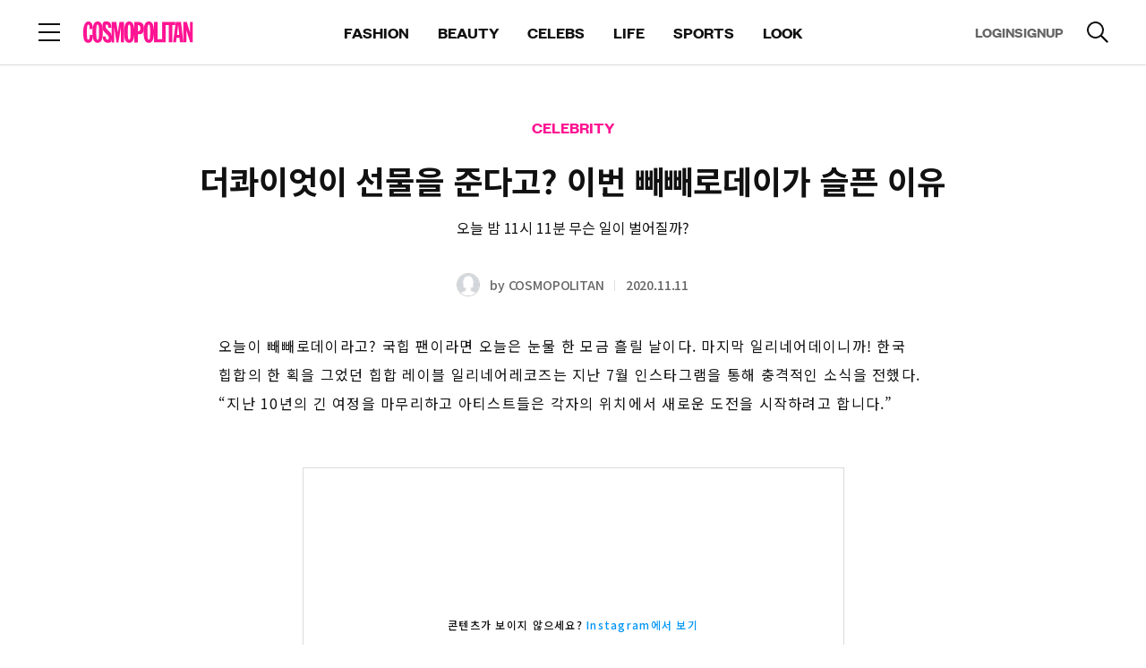

--- FILE ---
content_type: text/html;charset=UTF-8
request_url: https://www.cosmopolitan.co.kr/article/50027
body_size: 32746
content:
<!DOCTYPE html>
<html lang="ko">
<head>
    <meta charset="UTF-8">
    <meta http-equiv="X-UA-Compatible" content="IE=edge">
    <meta name="viewport" content="width=device-width, initial-scale=1.0, maximum-scale=1.0, minimum-scale=1.0, user-scalable=no">
    <title>더콰이엇이 선물을 준다고? 이번 빼빼로데이가 슬픈 이유 - 코스모폴리탄 코리아 (COSMOPOLITAN KOREA)</title>
    <meta property="og:type" content="article">
    <meta property="og:site_name" content="COSMOPOLITAN">
    <meta property="og:url" content="https://www.cosmopolitan.co.kr/article/50027">
    <meta property="og:title" content="더콰이엇이 선물을 준다고? 이번 빼빼로데이가 슬픈 이유 - CELEBRITY | 코스모폴리탄 코리아 (COSMOPOLITAN KOREA) | 패션 매거진, 패션 잡지, 화보맛집">
    <meta property="og:image" content="https://www.cosmopolitan.co.kr/resources_old/online/org_thumnail_image/cp/44975c33-217f-4b4e-8b60-ed4c3f93e85c.jpg">
    <meta property="og:description" content="오늘 밤 11시 11분 무슨 일이 벌어질까?">
    <meta property="article:published_time" content="2020-11-11T11:35:49+09:00">
    <meta property="article:modified_time" content="2020-11-11T11:36:16+09:00">
    <meta property="article:author" content="COSMOPOLITAN">
    <meta property="article:section" content="CELEBRITY">
    <meta name="thumbnail" content="https://www.cosmopolitan.co.kr/resources_old/online/org_thumnail_image/cp/44975c33-217f-4b4e-8b60-ed4c3f93e85c.jpg">
    <meta name="author" content="COSMOPOLITAN">
    <meta name="copyright" content="COSMOPOLITAN">
    <meta name="title" content="더콰이엇이 선물을 준다고? 이번 빼빼로데이가 슬픈 이유 - CELEBRITY | 코스모폴리탄 코리아 (COSMOPOLITAN KOREA) | 패션 매거진, 패션 잡지, 화보맛집">
    <meta name="description" content="오늘 밤 11시 11분 무슨 일이 벌어질까?">
    <meta name="keywords" content="빼빼로데이,선물,이번 빼빼로데이,굿바이 포스팅,힙합 레이블,일리네어,국힙,국내힙합,힙합,더콰,더콰이엇,빈지노,도끼,일리네어데이,빼빼로,랩,래퍼,벤틀리,염따">
    <meta name="format-detection" content="telephone=no">
    <meta name="robots" content="max-image-preview:large">
    <link rel="shortcut icon" type="image/x-icon" href="/resources/images/cosmo.ico" />
    <link rel="apple-touch-icon" href="/resources/images/ico_cosmo.png" />

    <!-- Twitter -->
    <meta name="twitter:card" content="summary_large_image">
    <meta name="twitter:site" content="@cosmokorea">
    <meta name="twitter:creator" content="COSMOPOLITAN">
    <meta name="twitter:title" content="더콰이엇이 선물을 준다고? 이번 빼빼로데이가 슬픈 이유 - CELEBRITY | 코스모폴리탄 코리아 (COSMOPOLITAN KOREA) | 패션 매거진, 패션 잡지, 화보맛집">
    <meta name="twitter:description" content="오늘 밤 11시 11분 무슨 일이 벌어질까?">
    <meta name="twitter:image" content="https://www.cosmopolitan.co.kr/resources_old/online/org_thumnail_image/cp/44975c33-217f-4b4e-8b60-ed4c3f93e85c.jpg">
    <!-- //Twitter -->

    <link rel="canonical" href="https://www.cosmopolitan.co.kr/article/50027">
    <!--<link rel="icon" th:href="${siteDomain + '/resources/images/cosmo_fav.png'}" type="image/x-icon" />-->
    <!-- css, Jquery -->
    <link rel="stylesheet" type="text/css" href="/resources/css/common.css"/>
    <link rel="stylesheet" type="text/css" href="/resources/css/module.css"/>
    <link rel="stylesheet" type="text/css" href="/resources/css/atcView.css"/> <!-- D: 기사상세 파티클 css > 기사상세에서만 로드합니다-->
    <script src="/resources/js/jquery-3.6.0.min.js"></script>
    <script src="/resources/js/instagram-embed.js"></script>
    <script src="https://platform.twitter.com/widgets.js"></script>
    
    <!-- //css, Jquery -->

    <link rel="stylesheet" type="text/css" href="https://s.avatye.com/rc/rclib.min.css" />
    <script type="text/javascript" src="https://s.avatye.com/rc/rclib.min.js" charset="utf-8"></script>

    <!-- Google Analytics -->
    <script src="/resources/js/ga.js"></script>
    <script>
        var gaParams = {"editor":"COSMOPOLITAN","category_2":"CELEB NEWS","category_1":"CELEBRITY","event":"article_view","membership_yn":"N","article":"\uB354\uCF70\uC774\uC5C7\uC774 \uC120\uBB3C\uC744 \uC900\uB2E4\uACE0? \uC774\uBC88 \uBE7C\uBE7C\uB85C\uB370\uC774\uAC00 \uC2AC\uD508 \uC774\uC720","article_date":"2020-11-11","article_link":"https:\/\/www.cosmopolitan.co.kr\/article\/50027","affiliate_yn":"N"};
        window.dataLayer = window.dataLayer || [];
        dataLayer.push(gaParams);

        var ga_title = "\uB354\uCF70\uC774\uC5C7\uC774 \uC120\uBB3C\uC744 \uC900\uB2E4\uACE0? \uC774\uBC88 \uBE7C\uBE7C\uB85C\uB370\uC774\uAC00 \uC2AC\uD508 \uC774\uC720 - CELEBRITY | \uCF54\uC2A4\uBAA8\uD3F4\uB9AC\uD0C4 \uCF54\uB9AC\uC544 (COSMOPOLITAN KOREA) | \uD328\uC158 \uB9E4\uAC70\uC9C4, \uD328\uC158 \uC7A1\uC9C0, \uD654\uBCF4\uB9DB\uC9D1";
        var ga_url = location.pathname;
        ga(`cosmopolitan.send`, { 'hitType': 'pageview', 'page': ga_url, 'title': ga_title });
    </script>
    <!-- //Google Analytics -->

    <script src="/resources/js/analytics.js"></script>
    <script src="/resources/js/article.js"></script>

    <!-- Google Ad -->
    
        <script async src="https://securepubads.g.doubleclick.net/tag/js/gpt.js"></script>
        
        <!-- COSMO PC GAM HEAD Script Start -->
<script async src="https://securepubads.g.doubleclick.net/tag/js/gpt.js"></script>
<script>

	var anchorSlot;
	window.googletag = window.googletag || {cmd: []};
	googletag.cmd.push(function() {

    // URL에서 UTM 파라미터 값 추출
    const urlParams = new URLSearchParams(window.location.search);
    const utmSource = urlParams.get('utm_source');
    
    if (utmSource) {
      googletag.pubads().setTargeting('utm_source', utmSource);
    }

	googletag.defineSlot('/72265873/COSMO_PC_TOP', [[970, 90], [640, 360]], 'div-gpt-ad-1710483303205-0').addService(googletag.pubads()).setTargeting('section', 'CELEBRITY').setTargeting('article', '50027');
googletag.defineSlot('/72265873/COSMO_PC_InRead_1', [[640, 480]], 'div-gpt-ad-1710483392829-0').addService(googletag.pubads()).setTargeting('section', 'CELEBRITY').setTargeting('article', '50027'); 
googletag.defineSlot('/72265873/COSMO_PC_InRead_2', [[640, 480]], 'div-gpt-ad-1710483440835-0').addService(googletag.pubads()).setTargeting('section', 'CELEBRITY').setTargeting('article', '50027'); 
	googletag.defineSlot('/72265873/cosmo_pc_inread_3', [[640, 480]], 'div-gpt-ad-1739789871718-0').addService(googletag.pubads()).setTargeting('section', 'CELEBRITY').setTargeting('article', '50027'); 
	googletag.defineSlot('/72265873/cosmo_pc_inread_4', [[640, 480]], 'div-gpt-ad-1739789995943-0').addService(googletag.pubads()).setTargeting('section', 'CELEBRITY').setTargeting('article', '50027'); 
googletag.defineSlot('/72265873/cosmo_pc_house_inread_1', [[1, 1], [300,250], [640, 480]], 'div-gpt-ad-1739776774122-0').addService(googletag.pubads()).setTargeting('section', 'CELEBRITY').setTargeting('article', '50027'); 
googletag.defineSlot('/72265873/cosmo_pc_house_inread_2', [[1, 1], [300,250], [640, 480]], 'div-gpt-ad-1739776958626-0').addService(googletag.pubads()).setTargeting('section', 'CELEBRITY').setTargeting('article', '50027'); 
googletag.defineSlot('/72265873/cosmo_pc_house_inread_3', [[1, 1], [300,250], [640, 480]], 'div-gpt-ad-1739777042652-0').addService(googletag.pubads()).setTargeting('section', 'CELEBRITY').setTargeting('article', '50027'); 
googletag.defineSlot('/72265873/cosmo_pc_house_inread_4', [[1, 1], [300,250], [640, 480]], 'div-gpt-ad-1739777143680-0').addService(googletag.pubads()).setTargeting('section', 'CELEBRITY').setTargeting('article', '50027'); 
anchorSlot = googletag.defineOutOfPageSlot('/72265873/COSMO_PC_Footer', googletag.enums.OutOfPageFormat.BOTTOM_ANCHOR);
		if (anchorSlot) {
			anchorSlot
			.addService(googletag.pubads()).setTargeting('section', 'CELEBRITY').setTargeting('article', '50027');
		} googletag.pubads().enableSingleRequest();
	googletag.pubads().collapseEmptyDivs();
	googletag.enableServices();
	googletag.display(anchorSlot);
	});

</script>
<!-- COSMO PC GAM HEAD Script END -->
    
    <!-- //Google Ad -->

    <!-- Schema.org JSON-LD -->
    <script type="application/ld+json">{"datePublished":"2020-11-11T11:35:49+09:00","image":["https://www.cosmopolitan.co.kr/resources_old/online/org_thumnail_image/cp/44975c33-217f-4b4e-8b60-ed4c3f93e85c.jpg"],"@type":"NewsArticle","author":{"@type":"Person","name":"COSMOPOLITAN"},"publisher":{"@type":"Organization","name":"COSMOPOLITAN","logo":{"@type":"ImageObject","url":"https://www.cosmopolitan.co.kr/resources/images/cosmo_fav.png"}},"description":"오늘 밤 11시 11분 무슨 일이 벌어질까?","dateModified":"2020-11-11T11:36:16+09:00","mainEntityOfPage":"https://www.cosmopolitan.co.kr/article/50027","@context":"https://schema.org","headline":"더콰이엇이 선물을 준다고? 이번 빼빼로데이가 슬픈 이유 - 코스모폴리탄 코리아 (COSMOPOLITAN KOREA)"}</script>
    <!--// Schema.org JSON-LD -->

    <script>
        function handleDefaultImageOnError(image) {
            if (image.getAttribute('data-attempted') === 'true') {
                // 이미 대체 이미지 로드를 시도했다면, 더 이상 시도하지 않음
                return;
            }
            //image.src = '/resources/web/user/member_default_ico.jpg';
            image.src = '/resources/images/img_profile.png';
            image.setAttribute('data-attempted', 'true');
        }
    </script>
    <script type="text/javascript" src="https://www.cosmopolitan.co.kr/data/hll/coin/coin_new.js"></script>
    <!--optAd360 -->
    <script async src="//get.optad360.io/sf/e219462a-f3d0-47e0-b21d-6d9f5ff32762/plugin.min.js"></script>
    <!--//optAd360 -->

    

</head>

<body>
<div id="cosmo"><!-- D: 해당 매체별 아이디명 지정 (bazaar, elle, cosmo, esquire) -->

    <div id="wrap" class="wrap">

        <!-- header -->
        <header id="header" class="header view">
        <!-- Google Tag Manager (noscript) -->
        <noscript><iframe src="https://www.googletagmanager.com/ns.html?id=GTM-NLH8QBCB" height="0" width="0" style="display:none;visibility:hidden"></iframe></noscript>
        <!-- End Google Tag Manager (noscript) -->
<!--        <iframe th:src="${authDomain} + '/common/index'" style="display: none;"></iframe>-->
        <!-- header_wrap -->
        <div class="header_wrap">
            <div class="header_top">
                <div class="cont_inner">
                    <div class="logo"><a href="/"><img src="/resources/images/logo_cosmopolitan_deepink.svg" alt="COSMOPOLITAN"></a></div><!-- D: 로고 (PC 메인, 모바일에서 노출) -->
                    <button type="button" class="btn_menu"><span class="blind">전체 메뉴 열기</span></button><!-- D: 전체메뉴 (PC에서 미노출, 모바일에서 노출) -->
                    <button type="button" class="btn_search" ><span class="blind">검색</span></button><!-- D: 검색 (PC에서 미노출, 모바일에서 노출) / 검색버튼 클릭 시 on 클래스 추가 -->
                </div>
            </div>
            <div class="header_bottom">
                <div class="cont_inner">
                    <button type="button" class="btn_menu"><span class="blind">전체 메뉴 열기</span></button><!-- D: 전체메뉴 (PC 메인, 서브에서 노출, 모바일에서 미노출) -->
                    <div class="logo"><a href="/"><img src="/resources/images/logo_cosmopolitan_deepink.svg" alt="COSMOPOLITAN"></a></div><!-- D: 로고 (PC 서브에서 노출) -->
                    <div class="header_navi">
                        <ul>
                            <li>
                                <a href="/fashion">FASHION</a>
                            </li>
                            <li>
                                <a href="/beauty">BEAUTY</a>
                            </li>
                            <li>
                                <a href="/celebs">CELEBS</a>
                            </li>
                            <li>
                                <a href="/life">LIFE</a>
                            </li>
                            <li>
                                <a href="/sports">SPORTS</a>
                            </li>
                            
                            
                            <li><a href="/look">LOOK</a></li>
                        </ul>
                    </div>
                    <div class="header_util">
                        <div class="aside">
                            <a id="headerLogin" data-popup-open="popup_login">LOGIN</a><!-- D: LOGOUT -->
                            <a id="headerSignup">SIGNUP</a>
                        </div>
                        <button type="button" class="btn_search"><span class="blind">검색</span></button><!-- D: 검색 (PC 메인, 서브에서 노출, 모바일에서 미노출) / 검색버튼 클릭 시 on 클래스 추가 -->
                    </div>
                </div>
            </div>

            <!-- D: 플로팅바 영역 -->
            <div class="floating_bar">
                <div class="cont_inner">
                    <div class="detail_info">
                        <!-- 브레드크럼 -->
                        <div class="breadcrumb">
                            <a href="/" class="home">HOME</a>
                            <a href="/celebs" class="cate_dep">CELEBRITY</a>
                            <a href="/celebs/celebnews" class="cate_dep">CELEB NEWS</a>
                        </div>
                        <!-- //브레드크럼 -->
                        <!-- 기사 타이틀 -->
                        <div class="txtbox">
                            <p class="tit">더콰이엇이 선물을 준다고? 이번 빼빼로데이가 슬픈 이유</p>
                        </div>
                        <!-- //기사 타이틀 -->
                        <!-- 스크랩, 공유하기 -->
                        <div class="sharebox">
                            <button type="button" class="btn_ico tts"><span class="blind">tts</span></button><!-- 2025-01-02 tts 스피커 추가-->
                            <button type="button" class="btn_ico scrap" onclick="clip_article()"><span class="blind">스크랩</span></button><!-- D: 클릭 시 on 클래스 추가 -->
                            <button type="button" class="btn_ico share" data-layer-open="popup_share"><span class="blind">공유하기</span></button>
                        </div>
                        <!-- //스크랩, 공유하기 -->
                    </div>
                </div>
            </div>
            <!-- //D: 플로팅바 영역 -->
            <!-- D: 플로팅바 영역 -->
            
            <!-- //D: 플로팅바 영역 -->

        </div>
        <!-- //header_wrap -->

        <!-- 검색 레이어 -->
        <div class="search_layer"><!-- D: 오픈 시 open 클래스 추가 -->
            <div class="cont_inner">
                <div class="search_box">
                    <form id="headerSearchForm">
                        <div class="inputbox search">
                            <input type="search" class="inp" id="headerSearch" name="name" placeholder="검색어를 입력해주세요." title="검색어 입력" autocomplete="off">
                            <button type="button" class="btn_ico del"><span class="blind">삭제</span></button><!-- D: 검색어 입력 시 노출 -->
                          <button type="submit" class="btn_ico search"><span class="blind">검색</span></button>
                        </div>
                    </form>
                </div>
            </div>
        </div>
        <!-- //검색 레이어 -->

        <!-- D: [팝업] 공유하기 -->
        <div class="popup_layer pop_share" data-layer="popup_share">
            <div class="popup_inner">
                <div class="popup_head">
                    <div class="popup_tit">
                        <h3 class="tit">공유하기</h3>
                    </div>
                    <div class="popup_close">
                        <button type="button" class="btn_close" data-layer-close="popup_share"><span class="blind">닫기</span></button>
                    </div>
                </div>
                <div class="popup_cont">
                    <div class="sns_list">
                        <ul>
                            <li><button type="button" class="btn_sns talk" onclick="share_to_kakaotalk()"><span class="tit">카카오톡</span></button></li>
                            <li><button type="button" class="btn_sns facebook" onclick="share_to_facebook()"><span class="tit">페이스북</span></button></li>
                            <li><button type="button" class="btn_sns twitter" onclick="share_to_twitter()"><span class="tit">X</span></button></li>
                            <li><button type="button" class="btn_sns copy" data-alert-open="clipboard_alert" onclick="copy_to_clipboard()"><span class="tit">복사</span></button></li>
                        </ul>
                    </div>
                </div>
            </div>
        </div>
        <!-- //D: [팝업] 공유하기 -->
        <div class="tooltip_cover">
            <div class="tooltip_div">
                <div class="tooltip_text tooltip_bottom">
                    이 핫플 다음에 또 보고 싶다면? 찜하기! <div class="close_btn"></div>
                </div>
            </div>
        </div>
        <!-- Custom JS -->
        <script src="https://t1.kakaocdn.net/kakao_js_sdk/2.5.0/kakao.min.js"
                integrity="sha384-kYPsUbBPlktXsY6/oNHSUDZoTX6+YI51f63jCPEIPFP09ttByAdxd2mEjKuhdqn4" crossOrigin="anonymous"></script>

        <script>
            // referrer sessionStorage 저장
            if(!sessionStorage.getItem("initialReferer")){
                sessionStorage.setItem("initialReferer", document.referrer);
            }
            if(!sessionStorage.getItem("initUtmParam")){
                if(location.href.toLowerCase().indexOf("utm_source") > -1){
                    sessionStorage.setItem("initUtmParam", location.search);
                }
            }

            /* active user check function */
            function sendHeartbeat(){
                navigator.sendBeacon("/monitor/heartbeat")
            }

            window.addEventListener("load", function() {
                navigator.sendBeacon("/monitor/user-enter");
                setInterval(sendHeartbeat, 30000); // 30초마다 heartbeat 전송
            });

            window.addEventListener("unload", function() {
                navigator.sendBeacon("/monitor/user-exit");
            });
            /* active user check function */

            var mediaCode = '10';
            var authDomain = "https:\/\/www.hjmembers.co.kr";
            var analyticsDomain = authDomain.includes('dev') ? 'https://dev-analytics-ham.joins.net:8443' : 'https://analytics-ham.joins.net:8443';
            var kakaoApiKey = "7427deedc63fe93028c9a02e8c48ada4";
            var pageType = "article";
            var mypageUrl = authDomain + '/mypage/home';
            var referUrl = encodeURIComponent((sessionStorage.getItem("initUtmParam") && location.href.toLowerCase().indexOf("utm_source") === -1) ? location.origin + location.pathname + sessionStorage.getItem("initUtmParam") : location.href);
            var initialRefererUrl = encodeURIComponent((sessionStorage.getItem("initialReferer")) ? sessionStorage.getItem("initialReferer") : '');
            var signupUrl = authDomain + '/account/signup?mediaIdx=' + mediaCode+'&referrerUrl='+initialRefererUrl + '&refUrl='+referUrl;
            var logoutUrl = authDomain + '/api/logout';
            var cookieUrl = authDomain + '/api/getCookie';
            var authUserIdx = -1;
            var userInfo = {
                gender: '',
                userId: '',
                age: '',
            };

            $(document).on("authUserChanged", function (e, newValue) {
                $('body').css('overflow', '');
                // NOTE: 기사 상세일 경우 로그인 시도 이후 분석 데이터, 포인트 적립 전송
                if (pageType === 'article' || pageType === 'look') {
                    update_toggle_article_clip_btn();
                }
            });

            function set_auth_logout() {
                var body = {
                    userIdx: authUserIdx
                }
                fetch(logoutUrl, {
                    method: 'POST',
                    credentials: 'include',
                    body: JSON.stringify(body),
                    headers: {
                        'Content-Type': 'application/json;charset=UTF-8',
                        'Origin': window.location.origin
                    }
                }).then(function (response) {
                    return response.json();
                }).then(function (data) {
                    if (data.code == 200) {
                        $('[data-alert="logout_alert"]').show();
                        $('button[data-alert-close="logout_alert"]').on('click', function() {
                            var ATD = 'ATD=; SameSite=None; Secure; Max-Age=0; path=/;';
                            var RTD = 'RTD=; SameSite=None; Secure; Max-Age=0; path=/;';
                            var UTD = 'UTD=; SameSite=None; Secure; Max-Age=0; path=/;';
                            document.cookie = ATD;
                            document.cookie = RTD;
                            document.cookie = UTD;
                            location.reload();
                        });
                    }
                }).catch(function (error) {
                    console.log("Error : ", error);
                });
            }
            function set_login_btn() {
                // 헤더 로그인
                $('.header_util .aside').html('<a id="headerLogin" data-popup-open="popup_login">LOGIN</a><a id="headerSignup">SIGNUP</a>');
                $('#headerLogin').on("click", function() {
                    $('body').css('overflow', 'hidden');
                    $("#loginLayer").show();
                    let dataToSend = { mediaIdx: mediaCode, referrerUrl : sessionStorage.getItem("initialReferer"), refUrl : (sessionStorage.getItem("initUtmParam") && location.href.toLowerCase().indexOf("utm_source") === -1) ? location.href + sessionStorage.getItem("initUtmParam") : location.href };
                    let iframe = document.getElementById('myFrame');
                    iframe.contentWindow.postMessage(dataToSend, '*');
                });
                $('#headerSignup').click(function() {
                    window.open(signupUrl, '_blank');
                });

                // 전체 메뉴 로그인
                $('.allmenu_util').html('<a id="login" data-popup-open="popup_login">LOGIN</a><a id="signup">SIGNUP</a>');
                $(".allmenu_util #login").on("click", function() {
                    $('body').css('overflow', 'hidden');
                    $("#loginLayer").show();
                    let dataToSend = { mediaIdx: mediaCode, referrerUrl : sessionStorage.getItem("initialReferer"), refUrl : (sessionStorage.getItem("initUtmParam") && location.href.toLowerCase().indexOf("utm_source") === -1) ? location.href + sessionStorage.getItem("initUtmParam") : location.href };
                    let iframe = document.getElementById('myFrame');
                    iframe.contentWindow.postMessage(dataToSend, '*');
                    $(".allmenu_wrap").stop().fadeOut(100);
                    if(popup.stack.length === 0 && !$('.search_layer').hasClass('open')) {
                        enableScroll();
                    }
                });
                $('.allmenu_util #signup').click(function() {
                    window.open(signupUrl, '_blank');
                });
            }

            function set_user_info(authUserIdx) {
                fetch(`/user/${authUserIdx}`, {
                    method: 'GET',
                    headers: {
                        'Content-Type': 'application/json',
                    },
                })
                    .then(response =>  response.json())
                    .then(data => {
                        userInfo = JSON.parse(data.statusValue);
                        // 로그인 이벤트(authUserChanged) 발생
                        $(document).trigger("authUserChanged", authUserIdx);
                    })
                    .catch((error) => {
                        console.error('Error:', error);
                    });
            }

            function set_authenticated_header(userIdx) {
                authUserIdx = userIdx;
                set_user_info(authUserIdx);

                // 헤더 로그아웃
                $('.header_util .aside').html('<a id="logout">LOGOUT</a><a id="mypage">MYPAGE</a>');
                $("#logout").on("click", function () {
                    set_auth_logout();
                })
                $('#mypage').click(function () {
                    window.open(mypageUrl, '_blank');
                });

                // 전체 메뉴 로그아웃
                $('.allmenu_util').html('<a id="logout">LOGOUT</a><a id="mypage">MYPAGE</a>');
                $(".allmenu_util #logout").on("click", function () {
                    set_auth_logout();
                })
                $('.allmenu_util #mypage').click(function () {
                    window.open(mypageUrl, '_blank');
                });
            }
            function getUserIdxFromCookie() {
                var cookies = document.cookie.split(';');
                for(var i = 0; i < cookies.length; i++) {
                    var cookie = cookies[i].trim();
                    var cookieName = cookie.split('=')[0];
                    var cookieValue = cookie.split('=')[1];
                    if(cookieName === 'UTD') {
                        return cookieValue;
                    }
                }
                return null; // UTD 쿠키가 없는 경우
            }

            // Login
            function set_auth_login() {
                console.log(window.location.origin)
                fetch(cookieUrl, {
                    method: 'GET',
                    credentials: 'include',
                    headers: {
                        'Content-Type': 'application/json;charset=UTF-8',
                        'Origin': window.location.origin
                    }
                }).then(function (response) {
                    return response.json();
                }).then(function (data) {
                    if (data.code === 200) {
                        set_authenticated_header(data.data[0].userIdx);
                    } else if (data.code === 499) {
                        // 브라우저 정책 위반, 브라우저 정책이 허용하지 않을 경우 발생
                        var userIdx = getUserIdxFromCookie();
                        if(userIdx !== null) {
                            set_authenticated_header(userIdx);
                        } else {
                            set_login_btn();
                            $(document).trigger("authUserChanged", authUserIdx);
                        }
                    } else if (data.code === 901) {
                        // 유효하지 않는 토큰, 토큰 만료
                        set_auth_logout();
                    } else {
                        set_login_btn();
                        $(document).trigger("authUserChanged", authUserIdx);
                    }

                }).catch(function (error) {
                    console.log("Error : ", error);
                    set_login_btn();
                });
            }

            function clip_article() {
                if (authUserIdx === -1) {
                    $('[data-alert="login_required_alert"]').show();
                    $('body').css('overflow', 'hidden');
                    return;
                }

                if (pageType === 'article' || pageType === 'look') {
                    const parsedUrl = new URL(window.location.href);
                    const pathname = parsedUrl.pathname;
                    const parts = pathname.split('/');
                    const articleId = parts[parts.length - 1];
                    const url = `/article/${articleId}/clip`;
                    fetch(url, {
                        method: 'POST',
                        headers: {
                            'Content-Type': 'application/json',
                        },
                        body: JSON.stringify({userIdx: authUserIdx})
                    })
                        .then(response =>  response.text())
                        .then(data => {
                            const jsonData = JSON.parse(data);
                            $('.btn_ico.scrap').toggleClass('on');
                            if (jsonData.statusCode === 1) {
                                $('[data-alert="scrap_add_alert"]').show();
                                $('body').css('overflow', 'hidden');
                            }
                            if (jsonData.statusCode === 0) {
                                $('[data-alert="scrap_del_alert"]').show();
                                $('body').css('overflow', 'hidden');
                            }
                        })
                        .catch((error) => {
                            console.error('Error:', error);
                        });
                } else {
                    console.log("This is not in Article Page");
                }
            }

            /*
             * 기사 클립 상태 업데이트
             */
            function update_toggle_article_clip_btn() {
                const parsedUrl = new URL(window.location.href);
                const pathname = parsedUrl.pathname;
                const parts = pathname.split('/');
                const articleId = parts[parts.length - 1];
                const url = `/article/${articleId}/isClipped`;
                fetch(url, {
                    method: 'POST',
                    headers: {
                        'Content-Type': 'application/json',
                    },
                    body: JSON.stringify({userIdx: authUserIdx})
                })
                    .then(response =>  response.text())
                    .then(data => {
                        if (data === 'true') {
                            $('.btn_ico.scrap').addClass('on');
                        } else {
                            $('.btn_ico.scrap').removeClass('on');
                        }
                    })
                    .catch((error) => {
                        return false;
                    });
            }

            function copy_to_clipboard() {
                var textarea = document.createElement('textarea');
                textarea.textContent = window.location.href;
                document.body.appendChild(textarea);
                textarea.select();
                try {
                    document.execCommand('copy');  // 클립보드에 복사
                } catch (e) {
                    console.error('복사 실패', e);
                }

                document.body.removeChild(textarea);
            }

            // FIXME: kakao app
            function share_to_kakaotalk() {
                var newUrl = window.location.href;
                Kakao.Share.sendScrap({
                    requestUrl: newUrl
                });
            }

            function share_to_facebook() {
                // Facebook 공유 URL 생성
                var url = encodeURIComponent(window.location.href);
                var facebookUrl = `https://www.facebook.com/sharer/sharer.php?u=${url}`;

                // 팝업 창 설정
                var width = 600;
                var height = 400;
                var left = (screen.width / 2) - (width / 2);
                var top = (screen.height / 2) - (height / 2);

                // 팝업 창 열기
                window.open(facebookUrl, '공유하기', `width=${width},height=${height},left=${left},top=${top}`);
            }

            function share_to_twitter() {
                // 팝업 창 설정
                var width = 600;
                var height = 400;
                var left = (screen.width / 2) - (width / 2);
                var top = (screen.height / 2) - (height / 2);

                // Twitter 공유 URL 생성
                var url = encodeURIComponent(window.location.href);
                var title = encodeURIComponent(document.title);
                var twitterUrl = `https://twitter.com/intent/tweet?url=${url}&text=${title}`;

                // 팝업 창 열기
                window.open(twitterUrl, '공유하기', `width=${width},height=${height},left=${left},top=${top}`);
            }

            var sendSearchAnalytics = (kwd, searchSource) => {
              $.ajax({
                url: analyticsDomain + '/analyze/search/v1/read',
                type: 'POST',
                contentType: 'application/json',
                dataType: 'json',
                data: JSON.stringify({
                  searchWord: kwd,  // 검색어
                  mediaCode: mediaCode, // 매체 코드
                  age: userInfo.age, // 연령대 (10, 20, 30, 40, ...)
                  sex: userInfo.gender, // 성별(M,F)
                  userAgent: navigator.userAgent, // User-Agent
                  searchSource  // 검색 위치
                }),
              }).done(function (callback) {
                console.log('Search analytics sent:', callback);
              });
            };

            $(document).ready(function() {
                Kakao.init(kakaoApiKey);

                // Login
                set_auth_login();

                window.addEventListener('message', receiveCookie);
                function receiveCookie(e) {
                    var data = e.data;
                    if (data === 'close') {
                        $('body').css('overflow', '');
                        $("#loginLayer").hide();
                        set_auth_login();
                        return;
                    }

                    if (!data.hasOwnProperty('ATD') || !data.hasOwnProperty('RTD')) {
                        return;
                    }

                    const atdMaxAge = 60*60*24;
                    const rtdMaxAge = 60*60*24*30;
                    if (data.ATD != null && data.ATD !== '') {
                        document.cookie = 'ATD=' + data.ATD + '; SameSite=None; Secure; path=/; Max-Age=' + atdMaxAge + ';';
                    }
                    if (data.UserIdx != null && data.UserIdx !== '') {
                        document.cookie = 'UTD=' + data.UserIdx + '; SameSite=None; Secure; path=/; Max-Age=' + atdMaxAge + ';';
                    }
                    if (data.RTD != null && data.RTD !== '') {
                        document.cookie = 'RTD=' + data.RTD + '; SameSite=None; Secure; path=/; Max-Age=' + rtdMaxAge + ';';
                    }
                    console.log(document.cookie);
                    $('body').css('overflow', '');
                    $("#loginLayer").hide();
                    set_auth_login();
                }
                // login

              // 250131 검색 로직 작동방식 통일
                $('#headerSearchForm').on('submit', function(e) {
                    e.preventDefault();// 기본 제출 동작을 막음
                    var searchValue = $('#headerSearch').val().replace(/\s*,\s*/g, ' ');
                    if (searchValue) {
                      sendSearchAnalytics(searchValue, 'gnb');
                        window.location.href = `/search?keyword=${encodeURIComponent(searchValue)}`;
                    }
                });
            });

            function header_notice_info(){
                var headeDiv = '<style>\n' +
                    '        @media (max-width:768px){\n' +
                    '            #notice_info{font-size:12px !important;height:30px !important;}\n' +
                    '            #notice_info button:nth-child(1){line-height:8px !important;font-size:10px !important;}\n' +
                    '            #notice_info button:nth-child(2){margin-left:20px !important;font-size:12px !important;}\n' +
                    '            #notice_info button:nth-child(2) img{width:12px !important;height:12px !important;}\n' +
                    '        }\n' +
                    '    </style>\n' +
                    '    <div id="notice_info" style="position: relative;height: 50px;top: 0;z-index: 999;text-align: center;color: #000;font-size: 16px;font-style: normal;font-weight: 500;line-height: normal;background-color: #ccc;align-content: center;">\n' +
                    '        코스모폴리탄 사칭 피싱 주의 안내\t\n' +
                    '        <button type="button" onclick="location.href=\'https://www.hjmembers.co.kr/cscenter/notice_view/3591\'" style="color: #111;padding: 5px 10px;font-size: 12px;background: white;cursor: pointer;position: relative;display: inline-block;margin-left: 30px;">\n' +
                    '            상세보기\n' +
                    '        </button>\n' +
                    '        <button type="button" onclick="document.getElementById(\'notice_info\').remove()" style="margin-left: 70px;">\n' +
                    '            <img src="data:image/svg+xml,%3Csvg width=\'16\' height=\'16\' viewBox=\'0 0 28 28\' fill=\'none\' xmlns=\'http://www.w3.org/2000/svg\'%3E%3Crect width=\'28\' height=\'28\' fill=\'none\'/%3E%3Cpath d=\'M4.10059 4.10052L23.8996 23.8995\' stroke=\'%23111111\' stroke-width=\'2\'/%3E%3Cpath d=\'M23.8994 4.10052L4.10042 23.8995\' stroke=\'%23111111\' stroke-width=\'2\'/%3E%3C/svg%3E%0A" style="vertical-align:middle;">\n' +
                    '        </button>\n' +
                    '    </div>';
                $("#wrap").before(headeDiv);
            }

            //header_notice_info();

            //툴팁
            $(function(){
                //툴팁 텍스트 변경
                let chkPageTitle = "article";
                console.log("chkPageTitle : "+chkPageTitle);
                let today = new Date();
                let date = today.getDate();

                if(chkPageTitle=='article'){
                    if ( date%2 ===0 ){
                        $(".tooltip_text").html("이 기사 다음에 또 보고 싶다면? 찜하기!" + "<span class='close_btn'></span>");
                    }else{
                        $(".tooltip_text").html("이 기사 친구에게 보여주고 싶다면? 공유하기!" + "<span class='close_btn'></span>");
                    }
                }else if(chkPageTitle=='event'){
                    $(".tooltip_text").html("이 이벤트  친구에게 보여주고 싶다면? 공유하기!" + "<span class='close_btn'></span>");
                }else if(chkPageTitle=='pictorial'){
                    if ( date%2 ===0 ){
                        $(".tooltip_text").html("이 화보 다음에 또 보고 싶다면? 찜하기!" + "<span class='close_btn'></span>");
                    }else{
                        $(".tooltip_text").html("이 화보 친구에게 보여주고 싶다면? 공유하기!" + "<span class='close_btn'></span>");
                    }
                }
            });

            $(function(){
                if(getCookie("expend")){
                    $(".tooltip_div").remove();
                }
                $(".close_btn").on("click",function(){
                    setCookie("expend", "true", 1);
                    $(".tooltip_div").remove();
                });
            });

            if(window.location.pathname.includes('event/detail') ||
                window.location.pathname.includes('event/notice') ||
                window.location.pathname.includes('ellevoice/collaboration') ||
                window.location.pathname.includes('ellevoice/community')) {
                $('head').append(`
                    <style>
                              .tooltip_bottom::after {
                                right: 1.5%;
                              }
                              @media (max-width: 768px) {
                                  .tooltip_bottom::after {
                                      right: 5%;
                                  }
                              }
                    </style>
                `);
            }
            //툴팁 end

            // 2025-01-02 tts 스피커 추가
            // $(function() {
            //     const btnTts = $('.btn_ico.tts');
            //
            //     btnTts.click(function() {
            //         if(authUserIdx === -1) return false;
            //         if ($(this).hasClass("on")) {
            //             $(this).removeClass("on").addClass("pause");
            //         } else if ($(this).hasClass("pause")) {
            //             $(this).removeClass("pause").addClass("on");
            //         } else{
            //             $(this).removeClass("off").addClass("on");
            //         }
            //     });
            // });

        </script>
        <!--// Custom JS -->
   </header>
        <!-- //header -->

        <!-- 전체메뉴 -->
        <div class="allmenu_wrap"><!-- D: 오픈 시 open 클래스 추가 -->
        <div class="allmenu_dimmed"></div>
        <div class="allmenu_area">
            <div class="allmenu_cont">
                <!-- 상단 닫기 영역 -->
                <div class="top_area">
                    <button type="button" class="btn_menu_close"><span class="blind">닫기</span></button>
                </div>
                <!-- //상단 닫기 영역 -->

                <div class="scroll_custom">
                    <div class="allmenu_inner">
                        <!-- 로그인/회원가입 -->
                        <div class="allmenu_util">
                            <a id="login" data-popup-open="popup_login">LOGIN</a><!-- D: LOGOUT -->
                            <a id="signup">SIGNUP</a>
                        </div>
                        <!-- //로그인/회원가입 -->

                        <!-- 단일메뉴 및 버티컬 -->
                        <!-- D: 단일메뉴가 없는 경우 해당 영역 전체 미노출 -->
                        <div class="allmenu_single">
                            <li><a href="/look">LOOK</a></li>
                            <!--<li><a href="/closeup">CLOSE UP</a></li>-->
                        </div>
                        <!-- //단일메뉴 및 버티컬 -->

                        <!-- 메뉴 -->
                        <!-- D: PC는 디폴트가 메뉴 모두 펼쳐진 상태, MO는 디폴트가 메뉴 모두 닫힌 상태 -->
                        <div class="allmenu_list">
                            <ul class="depth1">
                                <li><!-- D: 2depth가 있는 경우 has_menu 클래스 추가. 클릭했을 때 open 클래스 추가 -->
                                    <a href="/fashion">FASHION<span><em class="blind">열기</em></span></a>
                                    <ul class="depth2">
                                        <li>
                                            <a href="/fashion/trends">TRENDS</a>
                                        </li>
                                        <li>
                                            <a href="/fashion/howto">HOW TO</a>
                                        </li>
                                        <li>
                                            <a href="/fashion/shopping">SHOPPING</a>
                                        </li>
                                        <li>
                                            <a href="/fashion/watchandjewelry">WATCH&amp;JEWELRY</a>
                                        </li>
                                    </ul>
                                </li>
                                <li><!-- D: 2depth가 있는 경우 has_menu 클래스 추가. 클릭했을 때 open 클래스 추가 -->
                                    <a href="/beauty">BEAUTY<span><em class="blind">열기</em></span></a>
                                    <ul class="depth2">
                                        <li>
                                            <a href="/beauty/makeup">MAKE-UP</a>
                                        </li>
                                        <li>
                                            <a href="/beauty/skincare">SKINCARE</a>
                                        </li>
                                        <li>
                                            <a href="/beauty/hairandbody">HAIR&amp;BODY</a>
                                        </li>
                                        <li>
                                            <a href="/beauty/tips">TIPS</a>
                                        </li>
                                    </ul>
                                </li>
                                <li><!-- D: 2depth가 있는 경우 has_menu 클래스 추가. 클릭했을 때 open 클래스 추가 -->
                                    <a href="/celebs">CELEBS<span><em class="blind">열기</em></span></a>
                                    <ul class="depth2">
                                        <li>
                                            <a href="/celebs/interview">INTERVIEW</a>
                                        </li>
                                        <li>
                                            <a href="/celebs/celebstyle">CELEB STYLE</a>
                                        </li>
                                        <li>
                                            <a href="/celebs/celebnews">CELEB NEWS</a>
                                        </li>
                                    </ul>
                                </li>
                                <li><!-- D: 2depth가 있는 경우 has_menu 클래스 추가. 클릭했을 때 open 클래스 추가 -->
                                    <a href="/life">LIFE<span><em class="blind">열기</em></span></a>
                                    <ul class="depth2">
                                        <li>
                                            <a href="/life/entertainment">ENTERTAINMENT</a>
                                        </li>
                                        <li>
                                            <a href="/life/place">PLACE</a>
                                        </li>
                                        <li>
                                            <a href="/life/food">FOOD</a>
                                        </li>
                                        <li>
                                            <a href="/life/love">LOVE</a>
                                        </li>
                                        <li>
                                            <a href="/life/travel">TRAVEL</a>
                                        </li>
                                        <li>
                                            <a href="/life/carandtech">CAR&amp;TECH</a>
                                        </li>
                                        <li>
                                            <a href="/life/society">SOCIETY</a>
                                        </li>
                                    </ul>
                                </li>
                                <li><!-- D: 2depth가 있는 경우 has_menu 클래스 추가. 클릭했을 때 open 클래스 추가 -->
                                    <a href="/sports">SPORTS<span><em class="blind">열기</em></span></a>
                                    <ul class="depth2">
                                        <li>
                                            <a href="/sports/health">HEALTH</a>
                                        </li>
                                        <li>
                                            <a href="/sports/fitness">FITNESS</a>
                                        </li>
                                        <li>
                                            <a href="/sports/wellness">WELLNESS</a>
                                        </li>
                                        <li>
                                            <a href="/sports/sportsnews">SPORTS NEWS</a>
                                        </li>
                                    </ul>
                                </li>
                                <li><!-- D: 2depth가 있는 경우 has_menu 클래스 추가. 클릭했을 때 open 클래스 추가 -->
                                    <a href="/career">CAREER<span><em class="blind">열기</em></span></a>
                                    <ul class="depth2">
                                        <li>
                                            <a href="/career/careertips">CAREER TIPS</a>
                                        </li>
                                        <li>
                                            <a href="/career/mentor">MENTOR</a>
                                        </li>
                                    </ul>
                                </li>
                                <li><!-- D: 2depth가 있는 경우 has_menu 클래스 추가. 클릭했을 때 open 클래스 추가 -->
                                    <a href="/highlights">HIGHLIGHTS<span><em class="blind">열기</em></span></a>
                                    <ul class="depth2">
                                        <li>
                                            <a href="/highlights/offline">OFF-LINE</a>
                                        </li>
                                        <li>
                                            <a href="/highlights/campaign">CAMPAIGN</a>
                                        </li>
                                        <li>
                                            <a href="/highlights/specialedition">SPECIAL EDITION</a>
                                        </li>
                                        <li>
                                            <a href="/highlights/brandcollaboration">BRAND COLLABORATION</a>
                                        </li>
                                        <li>
                                            <a href="/highlights/awards">AWARDS</a>
                                        </li>
                                    </ul>
                                </li>
                                <li>
                                    <a href="/event">EVENT <span><em class="blind">열기</em></span></a>
                                    <ul class="depth2">
                                        <li><a href="/event">ONGOING EVENT</a></li>
                                        <li><a href="/event/notice">NOTICE</a></li>
                                    </ul>
                                </li>
                                <li>
                                    <a href="/horoscope">HOROSCOPE<span><em class="blind">열기</em></span></a>
                                </li>
                                <li>
                                    <a href="/cover">COVER<span><em class="blind">열기</em></span></a>
                                </li>
                            </ul>
                        </div>
                        <!-- //메뉴 -->

                        <!-- 외부링크 -->
                        <div class="etc_link">
                            <ul>
                                <li><a href="https://www.hll.kr/contactus?askType=subsc&amp;askMedia=cosmo" target="_blank">정기구독 신청</a></li>
                                <li><a href="https://www.hll.kr/contactus" target="_blank">광고&middot;제휴문의</a></li>
                                <li><a href="https://www.hll.kr/adinfo/cosmopolitan/desktop" target="_blank" title="새창열림">미디어킷</a></li>
                                <li><a href="https://www.hll.kr/rss" target="_blank" title="새창열림">RSS FEED</a></li>
                                <li><a href="https://www.hjmembers.co.kr/member/info" target="_blank">포인트제도 안내</a></li>
                                <li><a href="https://www.hjmembers.co.kr/cscenter/notice" target="_blank">고객센터</a></li>
                            </ul>
                        </div>
                        <!-- //외부링크 -->

                        <!-- sns -->
                        <div class="sns_list">
                            <ul>
                                <li><a href="https://www.instagram.com/cosmopolitankorea/" class="btn_sns instagram" target="_blank" title="새창열림"><span class="blind">인스타그램</span></a></li>
                                <li><a href="https://twitter.com/cosmokorea" class="btn_sns twitter" target="_blank" title="새창열림"><span class="blind">X</span></a></li>
                                <li><a href="https://blog.naver.com/cosmo_korea" class="btn_sns naverBlog" target="_blank" title="새창열림"><span class="blind">블로그</span></a></li>
                                <li><a href="https://www.facebook.com/cosmokorea/" class="btn_sns facebook" target="_blank" title="새창열림"><span class="blind">페이스북</span></a></li>
                                <li><a href="https://www.youtube.com/c/CosmopolitanKorea" class="btn_sns youtube" target="_blank" title="새창열림"><span class="blind">유튜브</span></a></li>
                            </ul>
                        </div>
                        <!-- //sns -->
                    </div>
                </div>
            </div>
        </div>
    </div>
        <!-- //전체메뉴 -->

        <!-- 2024-01-03 : 광고배너영역(탑배너) -->
        
            
            <!-- COSMO PC TOP AD Start -->
<div class="ad_top">
	<div class="ad_google">
		<div id='div-gpt-ad-1710483303205-0' >
			<script>
				googletag.cmd.push(function() { googletag.display('div-gpt-ad-1710483303205-0'); });
			</script>
		</div>
	</div>
</div>
<!-- COSMO PC TOP AD END -->
            
            
        
        <!--//2024-01-03 : 광고배너영역(탑배너) -->

        <!-- container -->
        <div id="container" class="container">
            <div id="content" class="content">
                <div class="atc_wrap">
                    <div class="cont_inner">
                        <!-- 상세 > header -->
                        <div class="atc_header">
                            
                            <div class="atc_header_info">
                                <div class="txt_category">CELEBRITY</div>
                                <h1 class="tit_article">더콰이엇이 선물을 준다고? 이번 빼빼로데이가 슬픈 이유</h1>
                                <h2 class="txt_excerpt">오늘 밤 11시 11분 무슨 일이 벌어질까?</h2>
                                <div class="txt_meta">
                                        <span class="profile_pic">
                                            <img alt="프로필" src="https://www.cosmopolitan.co.kr/resources/web/user/member_default_ico.jpg" onerror="handleDefaultImageOnError(this)">
                                        </span>
                                    <em>by</em>
                                    
                                    <span>
                                            <a href="/editorlist">COSMOPOLITAN</a>
                                        </span>
                                    <span class="time">2020.11.11</span>
                                </div>
                                
                            </div>
                        </div>
                        <!--// 상세 > header -->

                        <!-- 상세 > body -->
                        <div class="atc_body">
                            <div class="atc_body_cont">
                                <!-- 로그인 레이어 -->
                                <div class="atc_mask_login">
                                    <div class="mask_cont">
                                        <p class="login_txt">
                                            전체 페이지를 읽으시려면<br />
                                            회원가입 및 로그인을 해주세요!
                                        </p>
                                        <div class="btn_wrap">
                                            <button type="button" id="articleLoginBtn" class="btn bctype1"><span>LOGIN</span></button>
                                        </div>
                                    </div>
                                </div>
                                <!--// 로그인 레이어 -->
                                <div>          오늘이 빼빼로데이라고? 국힙 팬이라면 오늘은 눈물 한 모금 흘릴 날이다. 마지막 일리네어데이니까! 한국 힙합의 한 획을 그었던 힙합 레이블 일리네어레코즈는 지난 7월 인스타그램을 통해 충격적인 소식을 전했다. “지난 10년의 긴 여정을 마무리하고 아티스트들은 각자의 위치에서 새로운 도전을 시작하려고 합니다.”<br>  <br> <div class="tag_sns" data-service="instagram" data-type="sns" data-url="https://www.instagram.com/p/CHUnFzrgDgx/"></div>  &nbsp;  <br>   이에 이어 일리네어 구성원이었던 더콰이엇과 빈지노도 굿바이 포스팅을 올려 해체를 실감나게 했는데, 오늘 이 사실이 더 실감나는 이유는 더콰이엇이 마지막 일리네어데이를 맞아 선물 ‘BENTLEY2’를 준비했기 때문! 아직 노래는 공개되진 않았지만 이미 댓글은 눈물 바다다. (더콰이엇은 벤틀리를 몰고다닌다. 첫번째 벤틀리는 래퍼 염따가 작은 사고를 내는 바람에 염따에게 팔아버렸고, 최근 새로운 벤틀리를 마련했다!) &nbsp;  <br>           <div class="ab_photo photo_center ">      <div class="image">                <img alt="" src="/resources_old/online/org_online_image/cp/f80bc238-a7cf-43b3-a09f-313646963730.jpg">        <span class="mask"></span>              </div>          </div>        &nbsp;  <br>   이에 이어 창모는 인스타그램 스토리에 일리네어데이를 기념하는 포스팅을 올렸다. 일리네어를 구글링한 페이지 위에 ‘BEEMO.wav’라는 음원파일을 띄우고 ‘11/11일 11:11PM’를 띄운 것! 더콰이엇의 선물은 오늘밤 11시 11분에 공개되는 걸까? 앰비션 뮤직 식구인 창모가 던진 힌트일 수도!  <br>   &nbsp;  <br> <div class="tag_photobundle"><img alt="" caption="" index="0" iscoverimage="false" link="" linktarget="" src="/resources_old/online/org_online_image/cp/86183002-4776-4eeb-8695-213650c6c068.jpg" wrappercss="photo_center" wrapperwidth="580px"><img alt="" caption="" index="1" iscoverimage="false" link="" linktarget="" src="/resources_old/online/org_online_image/cp/9d3b176e-d488-4956-9d70-97b773e892b1.jpg" wrappercss="photo_center" wrapperwidth="580px"><img alt="" caption="" index="2" iscoverimage="false" link="" linktarget="" src="/resources_old/online/org_online_image/cp/dc7197a4-7cd8-4aa6-8898-f20e9121ec86.jpg" wrappercss="photo_center" wrapperwidth="580px"></div>  국힙 팬이라면, 일리네어를 지켜봐온 팬이라면, 더콰이엇, 빈지노, 도끼가 똘똘 뭉쳤던 2010년대를 사랑했던 팬이라면! 오늘은 빼빼로를 들고서 슬픈 11시 11분을 기다려보는 건 어떨까? 더콰이엇의 선물과 함께 마지막 일리네어데이를 기념하며 각 아티스트들의 앞날을 응원해보자.  <br>   &nbsp;  <br> 
</div>
                            </div>

                            <!-- atc_dtline -->
                            <div class="atc_dtline_box">
                                
                                    
                                        <h3 class="title">Credit</h3>
                                        <ul class="list_credit">
                                            <li>
                                                <span>에디터 정예진</span>
                                            </li>
                                            <li>
                                                <span>사진 더콰이엇 창모 인스타그램</span>
                                            </li>
                                        </ul>
                                    
                                
                            </div>
                            <!--// atc_dtline -->

                            <!-- 댓글 -->
                            
                            <!-- 댓글 -->

                            

                            
                                <!-- 화보 상세보기 버튼 -->
                                <div id="look_btn">
                                </div>

                                <!--                                    <th:block th:if="${article.getBrandYn() == null || article.getBrandYn() == 'N'}">-->
                                <!--                                        &lt;!&ndash; 2024-01-03 : 광고배너영역(인리드) &ndash;&gt;-->
                                <!--                                        <th:block th:if="${isMobile}" th:utext="${inRead2.getMoScript()}"></th:block>-->
                                <!--                                        <th:block th:unless="${isMobile}" th:utext="${inRead2.getPcScript()}"></th:block>-->
                                <!--                                        <th:block th:if="${isMobile}" th:utext="${interScroller2.getMoScript()}"></th:block>-->
                                <!--                                        <th:block th:unless="${isMobile}" th:utext="${interScroller2.getPcScript()}"></th:block>-->
                                <!--                                        &lt;!&ndash;//2024-01-03 : 광고배너영역(인리드) &ndash;&gt;-->
                                <!--                                    </th:block>-->

                                <!-- 이 기사엔 이런 키워드 -->
                                <div class="tag_atc_wrap">
                                    <div class="cont_inner">
                                        <!-- 타이틀 -->
                                        <div class="tit_wrap">
                                            <div class="tit_area">
                                                <h2 class="tit">이 기사엔 이런 키워드!</h2>
                                            </div>
                                        </div>
                                        <!-- //타이틀 -->

                                        <!-- 태그 -->
                                        <div class="tag_wrap"><!-- D: 펼치기/닫기 버튼 클릭 시 on 클래스 추가 -->
                                            <!-- 태그 리스트 -->
                                            <ul class="tag_list">
                                                <li>
                                                    <a onclick="getTagArticlesInArticle(&quot;\uBE7C\uBE7C\uB85C\uB370\uC774&quot;, 0, &quot;50027&quot;)">빼빼로데이</a>
                                                </li>
                                                <li>
                                                    <a onclick="getTagArticlesInArticle(&quot;\uC120\uBB3C&quot;, 1, &quot;50027&quot;)">선물</a>
                                                </li>
                                                <li>
                                                    <a onclick="getTagArticlesInArticle(&quot;\uC774\uBC88 \uBE7C\uBE7C\uB85C\uB370\uC774&quot;, 2, &quot;50027&quot;)">이번 빼빼로데이</a>
                                                </li>
                                                <li>
                                                    <a onclick="getTagArticlesInArticle(&quot;\uAD7F\uBC14\uC774 \uD3EC\uC2A4\uD305&quot;, 3, &quot;50027&quot;)">굿바이 포스팅</a>
                                                </li>
                                                <li>
                                                    <a onclick="getTagArticlesInArticle(&quot;\uD799\uD569 \uB808\uC774\uBE14&quot;, 4, &quot;50027&quot;)">힙합 레이블</a>
                                                </li>
                                                <li>
                                                    <a onclick="getTagArticlesInArticle(&quot;\uC77C\uB9AC\uB124\uC5B4&quot;, 5, &quot;50027&quot;)">일리네어</a>
                                                </li>
                                                <li>
                                                    <a onclick="getTagArticlesInArticle(&quot;\uAD6D\uD799&quot;, 6, &quot;50027&quot;)">국힙</a>
                                                </li>
                                                <li>
                                                    <a onclick="getTagArticlesInArticle(&quot;\uAD6D\uB0B4\uD799\uD569&quot;, 7, &quot;50027&quot;)">국내힙합</a>
                                                </li>
                                                <li>
                                                    <a onclick="getTagArticlesInArticle(&quot;\uD799\uD569&quot;, 8, &quot;50027&quot;)">힙합</a>
                                                </li>
                                                <li>
                                                    <a onclick="getTagArticlesInArticle(&quot;\uB354\uCF70&quot;, 9, &quot;50027&quot;)">더콰</a>
                                                </li>
                                                <li>
                                                    <a onclick="getTagArticlesInArticle(&quot;\uB354\uCF70\uC774\uC5C7&quot;, 10, &quot;50027&quot;)">더콰이엇</a>
                                                </li>
                                                <li>
                                                    <a onclick="getTagArticlesInArticle(&quot;\uBE48\uC9C0\uB178&quot;, 11, &quot;50027&quot;)">빈지노</a>
                                                </li>
                                                <li>
                                                    <a onclick="getTagArticlesInArticle(&quot;\uB3C4\uB07C&quot;, 12, &quot;50027&quot;)">도끼</a>
                                                </li>
                                                <li>
                                                    <a onclick="getTagArticlesInArticle(&quot;\uC77C\uB9AC\uB124\uC5B4\uB370\uC774&quot;, 13, &quot;50027&quot;)">일리네어데이</a>
                                                </li>
                                                <li>
                                                    <a onclick="getTagArticlesInArticle(&quot;\uBE7C\uBE7C\uB85C&quot;, 14, &quot;50027&quot;)">빼빼로</a>
                                                </li>
                                                <li>
                                                    <a onclick="getTagArticlesInArticle(&quot;\uB7A9&quot;, 15, &quot;50027&quot;)">랩</a>
                                                </li>
                                                <li>
                                                    <a onclick="getTagArticlesInArticle(&quot;\uB798\uD37C&quot;, 16, &quot;50027&quot;)">래퍼</a>
                                                </li>
                                                <li>
                                                    <a onclick="getTagArticlesInArticle(&quot;\uBCA4\uD2C0\uB9AC&quot;, 17, &quot;50027&quot;)">벤틀리</a>
                                                </li>
                                                <li>
                                                    <a onclick="getTagArticlesInArticle(&quot;\uC5FC\uB530&quot;, 18, &quot;50027&quot;)">염따</a>
                                                </li>
                                            </ul>
                                            <!-- //태그 리스트 -->
                                            <!-- 태그 리스트 펼치기/닫기 -->
                                            <div class="btnbox">
                                                <button type="button" class="btn_ico fold"><span class="blind">펼치기/닫기</span></button>
                                            </div>
                                            <!-- //태그 리스트 펼치기/닫기 -->
                                        </div>
                                        <!-- //태그 -->

                                        <!-- 리스트 -->
                                        <!-- D: 리스트 최대 3개 노출, 리스트가 3개 이하일 경우에도 기사 더보기 버튼 노출 -->
                                        <div class="tag_atc_list">
                                            <ul class="swiper-wrapper">
                                                <li class="swiper-slide">
                                                    <div class="atcbox">
                                                        <a href="/article/1891220">
                                                            <div class="imgbox">
                                                                
                                                                <img data-src="https://www.cosmopolitan.co.kr/resources/online/thumbnail/fw/2025/11/10/6c5e8d8e-66fd-4e13-a369-8a480eac5958.jpg" class="lazy" alt="">
                                                            </div>
                                                            <div class="txtbox">
                                                                <span class="cate">LIFE</span>
                                                                <p class="tit">빼빼로데이, 빼빼로 말고 ‘이것’ 선물 어때요?</p>
                                                            </div>
                                                        </a>
                                                    </div>
                                                </li>
                                                <li class="swiper-slide">
                                                    <div class="atcbox">
                                                        <a href="/article/29174">
                                                            <div class="imgbox">
                                                                
                                                                <img data-src="https://www.cosmopolitan.co.kr/resources_old/online/org_thumnail_image/cp/d543e3c8-9bdd-42a3-bb74-4493e351f048.jpg" class="lazy" alt="">
                                                            </div>
                                                            <div class="txtbox">
                                                                <span class="cate">LIFE</span>
                                                                <p class="tit">데이트할 때 아무데나 가지말고 여기!</p>
                                                            </div>
                                                        </a>
                                                    </div>
                                                </li>
                                            </ul>
                                        </div>
                                        <!-- //리스트 -->

                                        <!-- 기사 더보기 -->
                                        <div class="btn_more_wrap type2">
                                            <a href="#" class="btn more noline" target="_blank" title="새창열림"><span>이 키워드의 기사 더보기</span></a>
                                        </div>
                                        <!-- //기사 더보기 -->
                                    </div>
                                </div>
                                <!-- //이 기사엔 이런 키워드 -->
                            
                        </div>
                        <!--// 상세 > body -->

                        
                    </div>
                </div>

                
                    
                        <!-- 바자의 픽 (기획 기사, 큐레이션 모듈) -->
                        <div class="scroll_atc_wrap">
        <div class="cont_inner">
            <!-- 타이틀 -->
            <div class="tit_wrap">
                <div class="tit_area">
                    <h2 class="tit">코스모폴리탄 유튜브♥</h2>
                    <!-- D: 우측에 버튼이 없는 경우 해당 영역 전체삭제 -->
                </div>
                
                
                    <p class="hashtag">@cosmokorea</p>
                
            </div>
            <!-- //타이틀 -->

            <!-- 리스트 -->
            <!-- D: 최대 10개까지 노출 -->
            <div class="scroll_atc_list">
                
                <ul class="swiper-wrapper">
                    <li class="swiper-slide">
                        <div class="atcbox">
                            <a href="https://youtu.be/WMvt27c2r-Q?si=2UmPaa9L7o_BcgmA">
                                <div class="imgbox">
                                    
                                    <img data-src="https://www.cosmopolitan.co.kr/resources/web/article/plan/2026/01/07/0107162935140-f3fadea9796d48989cdc14f5884d5e6d.jpg" class="lazy" alt=""> <!-- D: PC/MO 가로로 긴 직사각형 이미지 -->
                                </div>
                                <div class="txtbox">
                                    <p class="tit"> ‘BODY’ 공개 직후, 우주소녀 단톡방이 난리 난 이유(?)</p>
                                </div>
                            </a>
                        </div>
                    </li>
                    <li class="swiper-slide">
                        <div class="atcbox">
                            <a href="https://youtu.be/7WXhhwPFKHo?si=5m6ALa97_IeNHKf2">
                                <div class="imgbox">
                                    
                                    <img data-src="https://www.cosmopolitan.co.kr/resources/web/article/plan/2026/01/07/0107162627364-ecf8973744ba409ca858ad0cdfabe5b4.jpg" class="lazy" alt=""> <!-- D: PC/MO 가로로 긴 직사각형 이미지 -->
                                </div>
                                <div class="txtbox">
                                    <p class="tit">2025 연예대상 휩쓴 ‘신인감독 김연경’</p>
                                </div>
                            </a>
                        </div>
                    </li>
                    <li class="swiper-slide">
                        <div class="atcbox">
                            <a href="https://youtu.be/f4SmW-l8jtI?si=s5-l9jRZVksKdpbY">
                                <div class="imgbox">
                                    
                                    <img data-src="https://www.cosmopolitan.co.kr/resources/web/article/plan/2025/12/26/1226151743385-114e171b10e84726b59a27e9ab986b2b.jpg" class="lazy" alt=""> <!-- D: PC/MO 가로로 긴 직사각형 이미지 -->
                                </div>
                                <div class="txtbox">
                                    <p class="tit">웬만해선 보넥도를 막을 수 없다! 에피소드 넘쳐나는 보이넥스트도어 성호&태산💙</p>
                                </div>
                            </a>
                        </div>
                    </li>
                    <li class="swiper-slide">
                        <div class="atcbox">
                            <a href="https://youtu.be/ou5CPMgACdg">
                                <div class="imgbox">
                                    
                                    <img data-src="https://www.cosmopolitan.co.kr/resources/web/article/plan/2025/11/20/1120200929374-c6d05a507af94cfa83224c201b0771fb.jpg" class="lazy" alt=""> <!-- D: PC/MO 가로로 긴 직사각형 이미지 -->
                                </div>
                                <div class="txtbox">
                                    <p class="tit">순둥 무해한 스트레이 키즈 아이엔이 화를 못 참을 때!?</p>
                                </div>
                            </a>
                        </div>
                    </li>
                    <li class="swiper-slide">
                        <div class="atcbox">
                            <a href="https://youtu.be/LcG4WFx-LrM?si=CBgZKWjS4SVl0ufU">
                                <div class="imgbox">
                                    
                                    <img data-src="https://www.cosmopolitan.co.kr/resources/web/article/plan/2025/11/11/1111101454738-0c67f69355b84aaa883416246d802fe8.jpg" class="lazy" alt=""> <!-- D: PC/MO 가로로 긴 직사각형 이미지 -->
                                </div>
                                <div class="txtbox">
                                    <p class="tit">근데 맛있다🥹 강태오 김세정의 ‘이강에는 달이 흐른다‘ 미슐랭 케미</p>
                                </div>
                            </a>
                        </div>
                    </li>
                </ul>

                <div class="control">
                    <div class="swiper-scrollbar"></div>
                </div>
            </div>
            <!-- //리스트 -->
        </div>
    </div>
                        <!-- //바자 아트 (기획 기사, 큐레이션 모듈) -->
                    

                    <!-- 2025-02-19 : 광고배너영역(인리드3배너) -->
                    
                        
                        <!-- COSMO PC INREAD3 AD Start -->
<div class=" ad_inread">
        <div class="ad_google">
                <div id='div-gpt-ad-1739789871718-0'>
                        <script>
                                googletag.cmd.push(function() { googletag.display('div-gpt-ad-1739789871718-0'); });
                        </script>
                </div>
        </div>
</div>
<!-- COSMO PC INREAD3 AD END -->
                        
                        <!-- COSMO PC INREAD3 HOUSE AD Start -->
<div class=" ad_inread">
        <div class="ad_google">
                <div id='div-gpt-ad-1739777042652-0'>
                        <script>
                                googletag.cmd.push(function() { googletag.display('div-gpt-ad-1739777042652-0'); });
                        </script>
                </div>
        </div>
</div>
<!-- COSMO PC INREAD3 HOUSE AD END -->
                    
                    <!--//2025-02-19 : 광고배너영역(인리드3배너) -->

                    
                    
                        <!-- 추천 인기 기사 (세트 모듈) -->
                        <div class="set_atc_wrap">
    <div class="cont_inner">
      <!-- 타이틀 -->
      <div class="tit_wrap more"><!-- D: 더보기가 있는 경우 more 클래스 추가 -->
        <h2 class="tit">이 기사도 흥미로우실 거예요!</h2>
<!--        <a href="#" class="btn_more"><span>더보기</span></a>&lt;!&ndash; D: 더보기 버튼 &ndash;&gt;-->
      </div>
      <!-- //타이틀 -->

      <!-- 리스트 -->
      <div class="set_atc_list">
        <ul class="swiper-wrapper">
          <li class="swiper-slide">
            <div class="set_atc_area">
              <div class="atcbox">
                <a href="/article/1893868">
                  <div class="imgbox">
                    
                    <img src="/resources/online/thumbnail/hf/2025/12/20/ffc62c60-e0eb-4de5-9f0d-d7b343d138c6.jpg" alt=""> <!-- D: PC/MO 가로로 긴 직사각형 이미지 -->
                  </div>
                  <div class="txtbox">
                    <span class="cate">CELEBRITY</span>
                    <p class="tit">신인감독 김연경 그 후의 이야기는? 선수 은퇴 후 감독 생활과 지금의 고민</p>
                  </div>
                </a>
              </div>
              <div class="atcbox">
                <a href="/article/1895159">
                  <div class="imgbox">
                    
                    <img src="/resources/online/thumbnail/fw/2026/01/12/41972cc3-b7a8-4ce1-8320-89b1775bbc7b.jpg" alt=""> <!-- D: PC/MO 가로로 긴 직사각형 이미지 -->
                  </div>
                  <div class="txtbox">
                    <span class="cate">CELEBRITY</span>
                    <p class="tit">사쿠라 뜨개질, 필릭스 베이킹 등 아이돌 의외의 내향형 취미 4 </p>
                  </div>
                </a>
              </div>
              <div class="atcbox">
                <a href="/article/1895148">
                  <div class="imgbox">
                    
                    <img src="/resources/online/thumbnail/fw/2026/01/12/43c4df3c-84b1-420c-ab30-7058d7c53e39.jpg" alt=""> <!-- D: PC/MO 가로로 긴 직사각형 이미지 -->
                  </div>
                  <div class="txtbox">
                    <span class="cate">CELEBRITY</span>
                    <p class="tit">제니·아이유가 입은 오버핏 체크 셔츠 코디 5</p>
                  </div>
                </a>
              </div>
              
              
              
            </div>
          </li>
          <li class="swiper-slide">
            <div class="set_atc_area">
              
              
              
              <div class="atcbox">
                <a href="/article/1894280">
                  <div class="imgbox">
                    
                    <img src="/resources/online/thumbnail/hf/2025/12/26/51606103-1f48-4cf8-92e1-ffde6402dac5.jpg" alt=""> <!-- D: PC/MO 가로로 긴 직사각형 이미지 -->
                  </div>
                  <div class="txtbox">
                    <span class="cate">CELEBRITY</span>
                    <p class="tit">기묘한 이야기 시즌5 현실 커플 총정리! 밀리 바비 브라운 결혼부터 비밀 연애까지</p>
                  </div>
                </a>
              </div>
              <div class="atcbox">
                <a href="/article/1895479">
                  <div class="imgbox">
                    
                    <img src="/resources/online/thumbnail/fw/2026/01/16/45c2faf6-5b8f-49e6-83a2-4063356da48e.jpg" alt=""> <!-- D: PC/MO 가로로 긴 직사각형 이미지 -->
                  </div>
                  <div class="txtbox">
                    <span class="cate">CELEBRITY</span>
                    <p class="tit">한식으로 독보적인 요리 세계를 펼친 '흑백요리사 2' 선재스님, 윤주모, 김희은 셰프 화보 왔다!</p>
                  </div>
                </a>
              </div>
              <div class="atcbox">
                <a href="/article/1894245">
                  <div class="imgbox">
                    
                    <img src="/resources/online/thumbnail/fw/2025/12/26/2725d326-72aa-4c46-94d8-689c3ac211a6.jpg" alt=""> <!-- D: PC/MO 가로로 긴 직사각형 이미지 -->
                  </div>
                  <div class="txtbox">
                    <span class="cate">CELEBRITY</span>
                    <p class="tit">안성재, 두바이쫀득쿠키 만들고 댓글창 난리난 이유!</p>
                  </div>
                </a>
              </div>
            </div>
          </li>
        </ul>
        <div class="control">
          <div class="swiper-pagination"></div>
        </div>
      </div>
      <!-- //리스트 -->
    </div>
  </div>
                        <!-- //추천 인기 기사 (세트 모듈) -->
                    

                    <!-- 2025-02-19 : 광고배너영역(인리드4배너) -->
                    
                        
                        <!-- COSMO PC INREAD4 AD Start -->
<div class=" ad_inread">
        <div class="ad_google">
                <div id='div-gpt-ad-1739789995943-0'>
                        <script>
                                googletag.cmd.push(function() { googletag.display('div-gpt-ad-1739789995943-0'); });
                        </script>
                </div>
        </div>
</div>
<!-- COSMO PC INREAD4 AD END -->
                        
                        <!-- COSMO PC INREAD4 HOUSE AD Start -->
<div class=" ad_inread">
        <div class="ad_google">
                <div id='div-gpt-ad-1739777143680-0'>
                        <script>
                                googletag.cmd.push(function() { googletag.display('div-gpt-ad-1739777143680-0'); });
                        </script>
                </div>
        </div>
</div>
<!-- COSMO PC INREAD4 HOUSE AD END -->
                    
                    <!--//2025-02-19 : 광고배너영역(인리드4배너) -->

                    <!-- 카테고리별 인기 기사 (세트 모듈) -->
                    

    <!-- M모듈 -->
    <div class="mix_atc_wrap">
        <div class="cont_inner">
            <!-- 타이틀영역 -->
            <div class="tit_wrap">
                <div class="tit_area">
                    <h2 class="tit">MOST LIKED ARTICLES</h2>
                    <!-- D: 2023-11-29 - <div class="side"> 추가 및 위치변경 -->
                    <div class="side">
                        <!-- 탭 카테고리 -->
                        <div class="tab_cate">
                            <ul>
                                <li onclick="changeTab(0, {&quot;sectionCd&quot;:&quot;CP&quot;,&quot;sectionNm&quot;:&quot;ALL&quot;,&quot;sectionUrl&quot;:null,&quot;presentNm&quot;:null,&quot;adCode&quot;:null,&quot;pcScript&quot;:null,&quot;moScript&quot;:null,&quot;pcTagId&quot;:null,&quot;moTagId&quot;:null,&quot;adClass&quot;:null,&quot;type&quot;:null,&quot;pcImgSrc&quot;:null,&quot;moImgSrc&quot;:null,&quot;defaultArticle&quot;:null,&quot;period&quot;:30,&quot;articles&quot;:[{&quot;title&quot;:&quot;\uCC29\uD558\uB2E4\uACE0 \uBBFF\uC5C8\uB358 \uD398\uC774\uD06C \uD37C, \uC9C4\uC9DC\uB85C \uAD1C\uCC2E\uC740 \uAC78\uAE4C? \uD398\uC774\uD06C \uD37C\uC758 \uBD88\uD3B8\uD55C \uC9C4\uC2E4&quot;,&quot;subTitle&quot;:null,&quot;creditors&quot;:null,&quot;reporters&quot;:null,&quot;articleId&quot;:&quot;1894016&quot;,&quot;cmssId&quot;:null,&quot;thumbnail&quot;:&quot;https:\/\/www.cosmopolitan.co.kr\/resources\/online\/thumbnail\/fw\/2025\/12\/23\/d7d0a6a3-7831-4ff4-a177-f06021c064e3.jpg&quot;,&quot;horiThumbnail&quot;:&quot;\/resources\/online\/thumbnail\/hf\/2025\/12\/23\/c63cd755-8757-4bd7-9269-e050fa7f13fa.jpg&quot;,&quot;vertiThumbnail&quot;:&quot;\/resources\/online\/thumbnail\/vf\/2025\/12\/23\/63231b76-aade-42c9-a4ed-598c53f18cc5.jpg&quot;,&quot;squreThumbnail&quot;:&quot;\/resources\/online\/thumbnail\/fw\/2025\/12\/23\/d7d0a6a3-7831-4ff4-a177-f06021c064e3.jpg&quot;,&quot;pcCoverOnlineImg&quot;:null,&quot;moCoverOnlineImg&quot;:null,&quot;pcCoverOriginImg&quot;:null,&quot;moCoverOriginImg&quot;:null,&quot;url&quot;:null,&quot;body&quot;:null,&quot;bodyText&quot;:null,&quot;sectionCd&quot;:&quot;CPA00&quot;,&quot;sectionNm&quot;:&quot;FASHION&quot;,&quot;subSectionCd&quot;:null,&quot;subSectionNm&quot;:null,&quot;gcode&quot;:null,&quot;isRequiredAuth&quot;:null,&quot;multiItems&quot;:null,&quot;tags&quot;:null,&quot;serviceDate&quot;:null,&quot;updateTime&quot;:null,&quot;tmplType&quot;:0,&quot;exhibition&quot;:null,&quot;gallery&quot;:null,&quot;brandYn&quot;:null,&quot;magazineYear&quot;:null,&quot;magazineMonth&quot;:null,&quot;magazineDateStr&quot;:null,&quot;membersYn&quot;:&quot;N&quot;,&quot;commentYn&quot;:null,&quot;canonicalUrl&quot;:null,&quot;affiliateYn&quot;:null},{&quot;title&quot;:&quot;\uC5BC\uAD74\uD615 \uBCF4\uC644\uC758 \uC815\uB2F5\uC740 \uC2DC\uC2A4\uB8E8\uBC45! \uC708\uD130, \uC548\uC720\uC9C4, \uB178\uC724\uC11C\uC758 \uC2DC\uC2A4\uB8E8\uBC45 \uBD84\uC11D&quot;,&quot;subTitle&quot;:null,&quot;creditors&quot;:null,&quot;reporters&quot;:null,&quot;articleId&quot;:&quot;1894551&quot;,&quot;cmssId&quot;:null,&quot;thumbnail&quot;:&quot;https:\/\/www.cosmopolitan.co.kr\/resources\/online\/thumbnail\/fw\/2026\/01\/02\/4fb902f2-5a20-420b-a01e-718cc683480e.jpg&quot;,&quot;horiThumbnail&quot;:&quot;\/resources\/online\/thumbnail\/hf\/2026\/01\/02\/ea092be8-9b5d-478e-95ef-be8cb520856a.jpg&quot;,&quot;vertiThumbnail&quot;:&quot;\/resources\/online\/thumbnail\/vf\/2026\/01\/02\/fbcdb2bf-6d89-459a-820a-d02d7a2ac058.jpg&quot;,&quot;squreThumbnail&quot;:&quot;\/resources\/online\/thumbnail\/fw\/2026\/01\/02\/4fb902f2-5a20-420b-a01e-718cc683480e.jpg&quot;,&quot;pcCoverOnlineImg&quot;:null,&quot;moCoverOnlineImg&quot;:null,&quot;pcCoverOriginImg&quot;:null,&quot;moCoverOriginImg&quot;:null,&quot;url&quot;:null,&quot;body&quot;:null,&quot;bodyText&quot;:null,&quot;sectionCd&quot;:&quot;CPB00&quot;,&quot;sectionNm&quot;:&quot;BEAUTY&quot;,&quot;subSectionCd&quot;:null,&quot;subSectionNm&quot;:null,&quot;gcode&quot;:null,&quot;isRequiredAuth&quot;:null,&quot;multiItems&quot;:null,&quot;tags&quot;:null,&quot;serviceDate&quot;:null,&quot;updateTime&quot;:null,&quot;tmplType&quot;:0,&quot;exhibition&quot;:null,&quot;gallery&quot;:null,&quot;brandYn&quot;:null,&quot;magazineYear&quot;:null,&quot;magazineMonth&quot;:null,&quot;magazineDateStr&quot;:null,&quot;membersYn&quot;:&quot;N&quot;,&quot;commentYn&quot;:null,&quot;canonicalUrl&quot;:null,&quot;affiliateYn&quot;:null},{&quot;title&quot;:&quot;\uC2E0\uC778\uAC10\uB3C5 \uAE40\uC5F0\uACBD \uADF8 \uD6C4\uC758 \uC774\uC57C\uAE30\uB294? \uC120\uC218 \uC740\uD1F4 \uD6C4 \uAC10\uB3C5 \uC0DD\uD65C\uACFC \uC9C0\uAE08\uC758 \uACE0\uBBFC&quot;,&quot;subTitle&quot;:null,&quot;creditors&quot;:null,&quot;reporters&quot;:null,&quot;articleId&quot;:&quot;1893868&quot;,&quot;cmssId&quot;:null,&quot;thumbnail&quot;:&quot;https:\/\/www.cosmopolitan.co.kr\/resources\/online\/thumbnail\/fw\/2025\/12\/20\/233cbd5e-7c1a-4947-8534-2b66a238b838.jpg&quot;,&quot;horiThumbnail&quot;:&quot;\/resources\/online\/thumbnail\/hf\/2025\/12\/20\/ffc62c60-e0eb-4de5-9f0d-d7b343d138c6.jpg&quot;,&quot;vertiThumbnail&quot;:&quot;\/resources\/online\/thumbnail\/vf\/2025\/12\/20\/279aa181-7248-4074-aad9-9072e01d1787.jpg&quot;,&quot;squreThumbnail&quot;:&quot;\/resources\/online\/thumbnail\/fw\/2025\/12\/20\/233cbd5e-7c1a-4947-8534-2b66a238b838.jpg&quot;,&quot;pcCoverOnlineImg&quot;:null,&quot;moCoverOnlineImg&quot;:null,&quot;pcCoverOriginImg&quot;:null,&quot;moCoverOriginImg&quot;:null,&quot;url&quot;:null,&quot;body&quot;:null,&quot;bodyText&quot;:null,&quot;sectionCd&quot;:&quot;CPC00&quot;,&quot;sectionNm&quot;:&quot;CELEBRITY&quot;,&quot;subSectionCd&quot;:null,&quot;subSectionNm&quot;:null,&quot;gcode&quot;:null,&quot;isRequiredAuth&quot;:null,&quot;multiItems&quot;:null,&quot;tags&quot;:null,&quot;serviceDate&quot;:null,&quot;updateTime&quot;:null,&quot;tmplType&quot;:0,&quot;exhibition&quot;:null,&quot;gallery&quot;:null,&quot;brandYn&quot;:null,&quot;magazineYear&quot;:null,&quot;magazineMonth&quot;:null,&quot;magazineDateStr&quot;:null,&quot;membersYn&quot;:&quot;N&quot;,&quot;commentYn&quot;:null,&quot;canonicalUrl&quot;:null,&quot;affiliateYn&quot;:null},{&quot;title&quot;:&quot;\uC0DD\uC77C\uC744 \uB9DE\uC740 \uC81C\uB2C8\uC758 \uC8FC\uAC04 \uBCC4\uC790\uB9AC \uC6B4\uC138 \uACB0\uACFC\uB294? 1\uC6D4 \uC14B\uC9F8 \uC8FC \uBCC4\uC790\uB9AC \uC6B4\uC138 \uC54C\uC544\uBCF4\uAE30&quot;,&quot;subTitle&quot;:null,&quot;creditors&quot;:null,&quot;reporters&quot;:null,&quot;articleId&quot;:&quot;1895123&quot;,&quot;cmssId&quot;:null,&quot;thumbnail&quot;:&quot;https:\/\/www.cosmopolitan.co.kr\/resources\/online\/thumbnail\/fw\/2026\/01\/12\/b678b9cd-ec8c-41be-b4b9-730aa0e350e7.jpg&quot;,&quot;horiThumbnail&quot;:&quot;\/resources\/online\/thumbnail\/hf\/2026\/01\/12\/88d35e8c-8228-4829-b4c6-e4ec23e59e83.jpg&quot;,&quot;vertiThumbnail&quot;:&quot;\/resources\/online\/thumbnail\/vf\/2026\/01\/12\/dc25e690-6423-4174-ba37-9b70b17c613a.jpg&quot;,&quot;squreThumbnail&quot;:&quot;\/resources\/online\/thumbnail\/fw\/2026\/01\/12\/b678b9cd-ec8c-41be-b4b9-730aa0e350e7.jpg&quot;,&quot;pcCoverOnlineImg&quot;:null,&quot;moCoverOnlineImg&quot;:null,&quot;pcCoverOriginImg&quot;:null,&quot;moCoverOriginImg&quot;:null,&quot;url&quot;:null,&quot;body&quot;:null,&quot;bodyText&quot;:null,&quot;sectionCd&quot;:&quot;CPD00&quot;,&quot;sectionNm&quot;:&quot;LIFE&quot;,&quot;subSectionCd&quot;:null,&quot;subSectionNm&quot;:null,&quot;gcode&quot;:null,&quot;isRequiredAuth&quot;:null,&quot;multiItems&quot;:null,&quot;tags&quot;:null,&quot;serviceDate&quot;:null,&quot;updateTime&quot;:null,&quot;tmplType&quot;:0,&quot;exhibition&quot;:null,&quot;gallery&quot;:null,&quot;brandYn&quot;:null,&quot;magazineYear&quot;:null,&quot;magazineMonth&quot;:null,&quot;magazineDateStr&quot;:null,&quot;membersYn&quot;:&quot;N&quot;,&quot;commentYn&quot;:null,&quot;canonicalUrl&quot;:null,&quot;affiliateYn&quot;:null},{&quot;title&quot;:&quot;\uC0AC\uB78C\uC744 \uC0B4\uB9AC\uACE0, \uB9DB\uC744 \uB9CC\uB4E4\uACE0, \uAE40\uACB0\uD76C\uC640 \uCD5C\uD604\uC11D\uC774 \u2018\uC190\u2019\uC744 \uC4F0\uB294 \uC774\uC720&quot;,&quot;subTitle&quot;:null,&quot;creditors&quot;:null,&quot;reporters&quot;:null,&quot;articleId&quot;:&quot;1893836&quot;,&quot;cmssId&quot;:null,&quot;thumbnail&quot;:&quot;https:\/\/www.cosmopolitan.co.kr\/resources\/online\/thumbnail\/fw\/2025\/12\/19\/a805225f-c585-4783-9cb2-ce23d68bc2f3.jpg&quot;,&quot;horiThumbnail&quot;:&quot;\/resources\/online\/thumbnail\/hf\/2025\/12\/19\/69660505-240b-4e5f-a5e1-d4adae68eb1f.jpg&quot;,&quot;vertiThumbnail&quot;:&quot;\/resources\/online\/thumbnail\/vf\/2025\/12\/19\/6cac7c0b-a708-44f1-9623-e254b746ed0c.jpg&quot;,&quot;squreThumbnail&quot;:&quot;\/resources\/online\/thumbnail\/fw\/2025\/12\/19\/a805225f-c585-4783-9cb2-ce23d68bc2f3.jpg&quot;,&quot;pcCoverOnlineImg&quot;:null,&quot;moCoverOnlineImg&quot;:null,&quot;pcCoverOriginImg&quot;:null,&quot;moCoverOriginImg&quot;:null,&quot;url&quot;:null,&quot;body&quot;:null,&quot;bodyText&quot;:null,&quot;sectionCd&quot;:&quot;CPB00&quot;,&quot;sectionNm&quot;:&quot;BEAUTY&quot;,&quot;subSectionCd&quot;:null,&quot;subSectionNm&quot;:null,&quot;gcode&quot;:null,&quot;isRequiredAuth&quot;:null,&quot;multiItems&quot;:null,&quot;tags&quot;:null,&quot;serviceDate&quot;:null,&quot;updateTime&quot;:null,&quot;tmplType&quot;:0,&quot;exhibition&quot;:null,&quot;gallery&quot;:null,&quot;brandYn&quot;:null,&quot;magazineYear&quot;:null,&quot;magazineMonth&quot;:null,&quot;magazineDateStr&quot;:null,&quot;membersYn&quot;:&quot;N&quot;,&quot;commentYn&quot;:null,&quot;canonicalUrl&quot;:null,&quot;affiliateYn&quot;:null}]})" class="on">
                                    <a href="javascript:;">ALL</a>
                                </li>
                                <li onclick="changeTab(1, {&quot;sectionCd&quot;:&quot;CPA00&quot;,&quot;sectionNm&quot;:&quot;FASHION&quot;,&quot;sectionUrl&quot;:null,&quot;presentNm&quot;:null,&quot;adCode&quot;:null,&quot;pcScript&quot;:null,&quot;moScript&quot;:null,&quot;pcTagId&quot;:null,&quot;moTagId&quot;:null,&quot;adClass&quot;:null,&quot;type&quot;:null,&quot;pcImgSrc&quot;:null,&quot;moImgSrc&quot;:null,&quot;defaultArticle&quot;:null,&quot;period&quot;:30,&quot;articles&quot;:[{&quot;title&quot;:&quot;\uCC29\uD558\uB2E4\uACE0 \uBBFF\uC5C8\uB358 \uD398\uC774\uD06C \uD37C, \uC9C4\uC9DC\uB85C \uAD1C\uCC2E\uC740 \uAC78\uAE4C? \uD398\uC774\uD06C \uD37C\uC758 \uBD88\uD3B8\uD55C \uC9C4\uC2E4&quot;,&quot;subTitle&quot;:null,&quot;creditors&quot;:null,&quot;reporters&quot;:null,&quot;articleId&quot;:&quot;1894016&quot;,&quot;cmssId&quot;:null,&quot;thumbnail&quot;:&quot;https:\/\/www.cosmopolitan.co.kr\/resources\/online\/thumbnail\/fw\/2025\/12\/23\/d7d0a6a3-7831-4ff4-a177-f06021c064e3.jpg&quot;,&quot;horiThumbnail&quot;:&quot;\/resources\/online\/thumbnail\/hf\/2025\/12\/23\/c63cd755-8757-4bd7-9269-e050fa7f13fa.jpg&quot;,&quot;vertiThumbnail&quot;:&quot;\/resources\/online\/thumbnail\/vf\/2025\/12\/23\/63231b76-aade-42c9-a4ed-598c53f18cc5.jpg&quot;,&quot;squreThumbnail&quot;:&quot;\/resources\/online\/thumbnail\/fw\/2025\/12\/23\/d7d0a6a3-7831-4ff4-a177-f06021c064e3.jpg&quot;,&quot;pcCoverOnlineImg&quot;:null,&quot;moCoverOnlineImg&quot;:null,&quot;pcCoverOriginImg&quot;:null,&quot;moCoverOriginImg&quot;:null,&quot;url&quot;:null,&quot;body&quot;:null,&quot;bodyText&quot;:null,&quot;sectionCd&quot;:&quot;CPA00&quot;,&quot;sectionNm&quot;:&quot;FASHION&quot;,&quot;subSectionCd&quot;:null,&quot;subSectionNm&quot;:null,&quot;gcode&quot;:null,&quot;isRequiredAuth&quot;:null,&quot;multiItems&quot;:null,&quot;tags&quot;:null,&quot;serviceDate&quot;:null,&quot;updateTime&quot;:null,&quot;tmplType&quot;:0,&quot;exhibition&quot;:null,&quot;gallery&quot;:null,&quot;brandYn&quot;:null,&quot;magazineYear&quot;:null,&quot;magazineMonth&quot;:null,&quot;magazineDateStr&quot;:null,&quot;membersYn&quot;:&quot;N&quot;,&quot;commentYn&quot;:null,&quot;canonicalUrl&quot;:null,&quot;affiliateYn&quot;:null},{&quot;title&quot;:&quot;\uC544\uC774\uD5C8\uBE0C \uD560\uC778 \uC2DC\uC791! \uC790\uAE30 \uAD00\uB9AC\uB97C \uC704\uD55C \uBDF0\uD2F0 \uC601\uC591\uC81C \uCD94\uCC9C 9&quot;,&quot;subTitle&quot;:null,&quot;creditors&quot;:null,&quot;reporters&quot;:null,&quot;articleId&quot;:&quot;1895434&quot;,&quot;cmssId&quot;:null,&quot;thumbnail&quot;:&quot;https:\/\/www.cosmopolitan.co.kr\/resources\/online\/thumbnail\/fw\/2026\/01\/16\/ec373c78-8b62-45f1-bcd8-81617d60811d.jpg&quot;,&quot;horiThumbnail&quot;:&quot;\/resources\/online\/thumbnail\/hf\/2026\/01\/16\/2705098c-6f28-438e-8ebc-05dbaca4777d.jpg&quot;,&quot;vertiThumbnail&quot;:&quot;\/resources\/online\/thumbnail\/vf\/2026\/01\/16\/c9374059-e8b5-4d56-a08d-528d0af35210.jpg&quot;,&quot;squreThumbnail&quot;:&quot;\/resources\/online\/thumbnail\/fw\/2026\/01\/16\/ec373c78-8b62-45f1-bcd8-81617d60811d.jpg&quot;,&quot;pcCoverOnlineImg&quot;:null,&quot;moCoverOnlineImg&quot;:null,&quot;pcCoverOriginImg&quot;:null,&quot;moCoverOriginImg&quot;:null,&quot;url&quot;:null,&quot;body&quot;:null,&quot;bodyText&quot;:null,&quot;sectionCd&quot;:&quot;CPA00&quot;,&quot;sectionNm&quot;:&quot;FASHION&quot;,&quot;subSectionCd&quot;:null,&quot;subSectionNm&quot;:null,&quot;gcode&quot;:null,&quot;isRequiredAuth&quot;:null,&quot;multiItems&quot;:null,&quot;tags&quot;:null,&quot;serviceDate&quot;:null,&quot;updateTime&quot;:null,&quot;tmplType&quot;:0,&quot;exhibition&quot;:null,&quot;gallery&quot;:null,&quot;brandYn&quot;:null,&quot;magazineYear&quot;:null,&quot;magazineMonth&quot;:null,&quot;magazineDateStr&quot;:null,&quot;membersYn&quot;:&quot;N&quot;,&quot;commentYn&quot;:null,&quot;canonicalUrl&quot;:null,&quot;affiliateYn&quot;:null},{&quot;title&quot;:&quot;\uC637 \uC798 \uC785\uB294 \uC140\uB7FD\uB4E4\uC758 \uB4F1\uC0B0 \uD328\uC158? \uC694\uC998 \uD56B\uD55C &#39;\uADF8\uB798\uB180\uB77C \uCF54\uC5B4&#39; \uC990\uAE30\uB294 \uBC29\uBC95&quot;,&quot;subTitle&quot;:null,&quot;creditors&quot;:null,&quot;reporters&quot;:null,&quot;articleId&quot;:&quot;1895040&quot;,&quot;cmssId&quot;:null,&quot;thumbnail&quot;:&quot;https:\/\/www.cosmopolitan.co.kr\/resources\/online\/thumbnail\/fw\/2026\/01\/09\/621fcc28-15ea-4c38-835a-4afac2aaf079.jpg&quot;,&quot;horiThumbnail&quot;:&quot;\/resources\/online\/thumbnail\/hf\/2026\/01\/09\/42bfb783-b3f0-4925-974a-c401389e29ff.jpg&quot;,&quot;vertiThumbnail&quot;:&quot;\/resources\/online\/thumbnail\/vf\/2026\/01\/09\/621fcc28-15ea-4c38-835a-4afac2aaf079.jpg&quot;,&quot;squreThumbnail&quot;:&quot;\/resources\/online\/thumbnail\/fw\/2026\/01\/09\/621fcc28-15ea-4c38-835a-4afac2aaf079.jpg&quot;,&quot;pcCoverOnlineImg&quot;:null,&quot;moCoverOnlineImg&quot;:null,&quot;pcCoverOriginImg&quot;:null,&quot;moCoverOriginImg&quot;:null,&quot;url&quot;:null,&quot;body&quot;:null,&quot;bodyText&quot;:null,&quot;sectionCd&quot;:&quot;CPA00&quot;,&quot;sectionNm&quot;:&quot;FASHION&quot;,&quot;subSectionCd&quot;:null,&quot;subSectionNm&quot;:null,&quot;gcode&quot;:null,&quot;isRequiredAuth&quot;:null,&quot;multiItems&quot;:null,&quot;tags&quot;:null,&quot;serviceDate&quot;:null,&quot;updateTime&quot;:null,&quot;tmplType&quot;:0,&quot;exhibition&quot;:null,&quot;gallery&quot;:null,&quot;brandYn&quot;:null,&quot;magazineYear&quot;:null,&quot;magazineMonth&quot;:null,&quot;magazineDateStr&quot;:null,&quot;membersYn&quot;:&quot;N&quot;,&quot;commentYn&quot;:null,&quot;canonicalUrl&quot;:null,&quot;affiliateYn&quot;:null},{&quot;title&quot;:&quot;\uBC84\uBC84\uB9AC, \uB85C\uB85C \uD53C\uC544\uB098, \uBBF8\uC6B0\uBBF8\uC6B0, \uB8E8\uC774\uBE44\uD1B5\uC73C\uB85C \uC644\uC131\uD55C \uADF8\uB798\uB180\uB77C \uCF54\uC5B4&quot;,&quot;subTitle&quot;:null,&quot;creditors&quot;:null,&quot;reporters&quot;:null,&quot;articleId&quot;:&quot;1893902&quot;,&quot;cmssId&quot;:null,&quot;thumbnail&quot;:&quot;https:\/\/www.cosmopolitan.co.kr\/resources\/online\/thumbnail\/fw\/2025\/12\/22\/7a052c38-e0a7-45ca-a430-b7ea74cb22ab.jpg&quot;,&quot;horiThumbnail&quot;:&quot;\/resources\/online\/thumbnail\/hf\/2025\/12\/22\/ad134e68-992c-48aa-a4a7-f73e2d718643.jpg&quot;,&quot;vertiThumbnail&quot;:&quot;\/resources\/online\/thumbnail\/vf\/2025\/12\/22\/272d16f9-60cb-4016-94fa-a99b672da930.jpg&quot;,&quot;squreThumbnail&quot;:&quot;\/resources\/online\/thumbnail\/fw\/2025\/12\/22\/7a052c38-e0a7-45ca-a430-b7ea74cb22ab.jpg&quot;,&quot;pcCoverOnlineImg&quot;:null,&quot;moCoverOnlineImg&quot;:null,&quot;pcCoverOriginImg&quot;:null,&quot;moCoverOriginImg&quot;:null,&quot;url&quot;:null,&quot;body&quot;:null,&quot;bodyText&quot;:null,&quot;sectionCd&quot;:&quot;CPA00&quot;,&quot;sectionNm&quot;:&quot;FASHION&quot;,&quot;subSectionCd&quot;:null,&quot;subSectionNm&quot;:null,&quot;gcode&quot;:null,&quot;isRequiredAuth&quot;:null,&quot;multiItems&quot;:null,&quot;tags&quot;:null,&quot;serviceDate&quot;:null,&quot;updateTime&quot;:null,&quot;tmplType&quot;:0,&quot;exhibition&quot;:null,&quot;gallery&quot;:null,&quot;brandYn&quot;:null,&quot;magazineYear&quot;:null,&quot;magazineMonth&quot;:null,&quot;magazineDateStr&quot;:null,&quot;membersYn&quot;:&quot;N&quot;,&quot;commentYn&quot;:null,&quot;canonicalUrl&quot;:null,&quot;affiliateYn&quot;:null},{&quot;title&quot;:&quot;\uC637 \uC798 \uC785\uB294 \uC0AC\uB78C\uB4E4\uC740 \uAF2D \uCC29\uC6A9\uD558\uB294 \uACA8\uC6B8 \uBAA8\uC790 6&quot;,&quot;subTitle&quot;:null,&quot;creditors&quot;:null,&quot;reporters&quot;:null,&quot;articleId&quot;:&quot;1895376&quot;,&quot;cmssId&quot;:null,&quot;thumbnail&quot;:&quot;https:\/\/www.cosmopolitan.co.kr\/resources\/online\/thumbnail\/fw\/2026\/01\/15\/303cf972-84d6-446d-887a-6225db91630e.jpg&quot;,&quot;horiThumbnail&quot;:&quot;\/resources\/online\/thumbnail\/hf\/2026\/01\/15\/6dc2d2a9-1565-4ace-9bbd-286ba817c050.jpg&quot;,&quot;vertiThumbnail&quot;:&quot;\/resources\/online\/thumbnail\/vf\/2026\/01\/15\/a8a10e43-209a-418c-a772-76cc6707edb5.jpg&quot;,&quot;squreThumbnail&quot;:&quot;\/resources\/online\/thumbnail\/fw\/2026\/01\/15\/303cf972-84d6-446d-887a-6225db91630e.jpg&quot;,&quot;pcCoverOnlineImg&quot;:null,&quot;moCoverOnlineImg&quot;:null,&quot;pcCoverOriginImg&quot;:null,&quot;moCoverOriginImg&quot;:null,&quot;url&quot;:null,&quot;body&quot;:null,&quot;bodyText&quot;:null,&quot;sectionCd&quot;:&quot;CPA00&quot;,&quot;sectionNm&quot;:&quot;FASHION&quot;,&quot;subSectionCd&quot;:null,&quot;subSectionNm&quot;:null,&quot;gcode&quot;:null,&quot;isRequiredAuth&quot;:null,&quot;multiItems&quot;:null,&quot;tags&quot;:null,&quot;serviceDate&quot;:null,&quot;updateTime&quot;:null,&quot;tmplType&quot;:0,&quot;exhibition&quot;:null,&quot;gallery&quot;:null,&quot;brandYn&quot;:null,&quot;magazineYear&quot;:null,&quot;magazineMonth&quot;:null,&quot;magazineDateStr&quot;:null,&quot;membersYn&quot;:&quot;N&quot;,&quot;commentYn&quot;:null,&quot;canonicalUrl&quot;:null,&quot;affiliateYn&quot;:null}]})">
                                    <a href="javascript:;">FASHION</a>
                                </li>
                                <li onclick="changeTab(2, {&quot;sectionCd&quot;:&quot;CPB00&quot;,&quot;sectionNm&quot;:&quot;BEAUTY&quot;,&quot;sectionUrl&quot;:null,&quot;presentNm&quot;:null,&quot;adCode&quot;:null,&quot;pcScript&quot;:null,&quot;moScript&quot;:null,&quot;pcTagId&quot;:null,&quot;moTagId&quot;:null,&quot;adClass&quot;:null,&quot;type&quot;:null,&quot;pcImgSrc&quot;:null,&quot;moImgSrc&quot;:null,&quot;defaultArticle&quot;:null,&quot;period&quot;:30,&quot;articles&quot;:[{&quot;title&quot;:&quot;\uC5BC\uAD74\uD615 \uBCF4\uC644\uC758 \uC815\uB2F5\uC740 \uC2DC\uC2A4\uB8E8\uBC45! \uC708\uD130, \uC548\uC720\uC9C4, \uB178\uC724\uC11C\uC758 \uC2DC\uC2A4\uB8E8\uBC45 \uBD84\uC11D&quot;,&quot;subTitle&quot;:null,&quot;creditors&quot;:null,&quot;reporters&quot;:null,&quot;articleId&quot;:&quot;1894551&quot;,&quot;cmssId&quot;:null,&quot;thumbnail&quot;:&quot;https:\/\/www.cosmopolitan.co.kr\/resources\/online\/thumbnail\/fw\/2026\/01\/02\/4fb902f2-5a20-420b-a01e-718cc683480e.jpg&quot;,&quot;horiThumbnail&quot;:&quot;\/resources\/online\/thumbnail\/hf\/2026\/01\/02\/ea092be8-9b5d-478e-95ef-be8cb520856a.jpg&quot;,&quot;vertiThumbnail&quot;:&quot;\/resources\/online\/thumbnail\/vf\/2026\/01\/02\/fbcdb2bf-6d89-459a-820a-d02d7a2ac058.jpg&quot;,&quot;squreThumbnail&quot;:&quot;\/resources\/online\/thumbnail\/fw\/2026\/01\/02\/4fb902f2-5a20-420b-a01e-718cc683480e.jpg&quot;,&quot;pcCoverOnlineImg&quot;:null,&quot;moCoverOnlineImg&quot;:null,&quot;pcCoverOriginImg&quot;:null,&quot;moCoverOriginImg&quot;:null,&quot;url&quot;:null,&quot;body&quot;:null,&quot;bodyText&quot;:null,&quot;sectionCd&quot;:&quot;CPB00&quot;,&quot;sectionNm&quot;:&quot;BEAUTY&quot;,&quot;subSectionCd&quot;:null,&quot;subSectionNm&quot;:null,&quot;gcode&quot;:null,&quot;isRequiredAuth&quot;:null,&quot;multiItems&quot;:null,&quot;tags&quot;:null,&quot;serviceDate&quot;:null,&quot;updateTime&quot;:null,&quot;tmplType&quot;:0,&quot;exhibition&quot;:null,&quot;gallery&quot;:null,&quot;brandYn&quot;:null,&quot;magazineYear&quot;:null,&quot;magazineMonth&quot;:null,&quot;magazineDateStr&quot;:null,&quot;membersYn&quot;:&quot;N&quot;,&quot;commentYn&quot;:null,&quot;canonicalUrl&quot;:null,&quot;affiliateYn&quot;:null},{&quot;title&quot;:&quot;\uC0AC\uB78C\uC744 \uC0B4\uB9AC\uACE0, \uB9DB\uC744 \uB9CC\uB4E4\uACE0, \uAE40\uACB0\uD76C\uC640 \uCD5C\uD604\uC11D\uC774 \u2018\uC190\u2019\uC744 \uC4F0\uB294 \uC774\uC720&quot;,&quot;subTitle&quot;:null,&quot;creditors&quot;:null,&quot;reporters&quot;:null,&quot;articleId&quot;:&quot;1893836&quot;,&quot;cmssId&quot;:null,&quot;thumbnail&quot;:&quot;https:\/\/www.cosmopolitan.co.kr\/resources\/online\/thumbnail\/fw\/2025\/12\/19\/a805225f-c585-4783-9cb2-ce23d68bc2f3.jpg&quot;,&quot;horiThumbnail&quot;:&quot;\/resources\/online\/thumbnail\/hf\/2025\/12\/19\/69660505-240b-4e5f-a5e1-d4adae68eb1f.jpg&quot;,&quot;vertiThumbnail&quot;:&quot;\/resources\/online\/thumbnail\/vf\/2025\/12\/19\/6cac7c0b-a708-44f1-9623-e254b746ed0c.jpg&quot;,&quot;squreThumbnail&quot;:&quot;\/resources\/online\/thumbnail\/fw\/2025\/12\/19\/a805225f-c585-4783-9cb2-ce23d68bc2f3.jpg&quot;,&quot;pcCoverOnlineImg&quot;:null,&quot;moCoverOnlineImg&quot;:null,&quot;pcCoverOriginImg&quot;:null,&quot;moCoverOriginImg&quot;:null,&quot;url&quot;:null,&quot;body&quot;:null,&quot;bodyText&quot;:null,&quot;sectionCd&quot;:&quot;CPB00&quot;,&quot;sectionNm&quot;:&quot;BEAUTY&quot;,&quot;subSectionCd&quot;:null,&quot;subSectionNm&quot;:null,&quot;gcode&quot;:null,&quot;isRequiredAuth&quot;:null,&quot;multiItems&quot;:null,&quot;tags&quot;:null,&quot;serviceDate&quot;:null,&quot;updateTime&quot;:null,&quot;tmplType&quot;:0,&quot;exhibition&quot;:null,&quot;gallery&quot;:null,&quot;brandYn&quot;:null,&quot;magazineYear&quot;:null,&quot;magazineMonth&quot;:null,&quot;magazineDateStr&quot;:null,&quot;membersYn&quot;:&quot;N&quot;,&quot;commentYn&quot;:null,&quot;canonicalUrl&quot;:null,&quot;affiliateYn&quot;:null},{&quot;title&quot;:&quot;\uD64D\uD604\uD76C\uAC00 10kg \uBE80 \uC9C4\uC9DC \uBE44\uACB0\uC740 \u2018\uC774 \uC2B5\uAD00\u2019?&quot;,&quot;subTitle&quot;:null,&quot;creditors&quot;:null,&quot;reporters&quot;:null,&quot;articleId&quot;:&quot;1894226&quot;,&quot;cmssId&quot;:null,&quot;thumbnail&quot;:&quot;https:\/\/www.cosmopolitan.co.kr\/resources\/online\/thumbnail\/fw\/2025\/12\/26\/e2813722-f860-43b8-b35c-76b41d7d5c32.jpg&quot;,&quot;horiThumbnail&quot;:&quot;\/resources\/online\/thumbnail\/hf\/2025\/12\/26\/e2813722-f860-43b8-b35c-76b41d7d5c32.jpg&quot;,&quot;vertiThumbnail&quot;:&quot;\/resources\/online\/thumbnail\/vf\/2025\/12\/26\/e2813722-f860-43b8-b35c-76b41d7d5c32.jpg&quot;,&quot;squreThumbnail&quot;:&quot;\/resources\/online\/thumbnail\/fw\/2025\/12\/26\/e2813722-f860-43b8-b35c-76b41d7d5c32.jpg&quot;,&quot;pcCoverOnlineImg&quot;:null,&quot;moCoverOnlineImg&quot;:null,&quot;pcCoverOriginImg&quot;:null,&quot;moCoverOriginImg&quot;:null,&quot;url&quot;:null,&quot;body&quot;:null,&quot;bodyText&quot;:null,&quot;sectionCd&quot;:&quot;CPG00&quot;,&quot;sectionNm&quot;:&quot;SPORTS&quot;,&quot;subSectionCd&quot;:null,&quot;subSectionNm&quot;:null,&quot;gcode&quot;:null,&quot;isRequiredAuth&quot;:null,&quot;multiItems&quot;:null,&quot;tags&quot;:null,&quot;serviceDate&quot;:null,&quot;updateTime&quot;:null,&quot;tmplType&quot;:0,&quot;exhibition&quot;:null,&quot;gallery&quot;:null,&quot;brandYn&quot;:null,&quot;magazineYear&quot;:null,&quot;magazineMonth&quot;:null,&quot;magazineDateStr&quot;:null,&quot;membersYn&quot;:&quot;N&quot;,&quot;commentYn&quot;:null,&quot;canonicalUrl&quot;:null,&quot;affiliateYn&quot;:null},{&quot;title&quot;:&quot;\uACA8\uC6B8\uC5D0 \uB354 \uD53C\uACE4\uD558\uACE0 \uBB34\uAE30\uB825\uD55C \uC774\uC720? \uCD94\uC704\uC5D0 \uBB34\uB108\uC9C4 \uD608\uC561\uC21C\uD658 \uD68C\uBCF5\uD558\uB294 \uBC29\uBC95&quot;,&quot;subTitle&quot;:null,&quot;creditors&quot;:null,&quot;reporters&quot;:null,&quot;articleId&quot;:&quot;1895016&quot;,&quot;cmssId&quot;:null,&quot;thumbnail&quot;:&quot;https:\/\/www.cosmopolitan.co.kr\/resources\/online\/thumbnail\/fw\/2026\/01\/09\/4bafa359-5f80-4547-8855-52495d22ea08.jpg&quot;,&quot;horiThumbnail&quot;:&quot;\/resources\/online\/thumbnail\/hf\/2026\/01\/09\/f7f115dd-c59a-49f5-accf-1de6d2c6e986.jpg&quot;,&quot;vertiThumbnail&quot;:&quot;\/resources\/online\/thumbnail\/vf\/2026\/01\/09\/bc326ccf-7ff0-421a-9d4c-699a4abaad1b.jpg&quot;,&quot;squreThumbnail&quot;:&quot;\/resources\/online\/thumbnail\/fw\/2026\/01\/09\/4bafa359-5f80-4547-8855-52495d22ea08.jpg&quot;,&quot;pcCoverOnlineImg&quot;:null,&quot;moCoverOnlineImg&quot;:null,&quot;pcCoverOriginImg&quot;:null,&quot;moCoverOriginImg&quot;:null,&quot;url&quot;:null,&quot;body&quot;:null,&quot;bodyText&quot;:null,&quot;sectionCd&quot;:&quot;CPG00&quot;,&quot;sectionNm&quot;:&quot;SPORTS&quot;,&quot;subSectionCd&quot;:null,&quot;subSectionNm&quot;:null,&quot;gcode&quot;:null,&quot;isRequiredAuth&quot;:null,&quot;multiItems&quot;:null,&quot;tags&quot;:null,&quot;serviceDate&quot;:null,&quot;updateTime&quot;:null,&quot;tmplType&quot;:0,&quot;exhibition&quot;:null,&quot;gallery&quot;:null,&quot;brandYn&quot;:null,&quot;magazineYear&quot;:null,&quot;magazineMonth&quot;:null,&quot;magazineDateStr&quot;:null,&quot;membersYn&quot;:&quot;N&quot;,&quot;commentYn&quot;:null,&quot;canonicalUrl&quot;:null,&quot;affiliateYn&quot;:null},{&quot;title&quot;:&quot;\uACA8\uC6B8\uCCA0 \uD53C\uBD80\uAC00 \uB354 \uAC74\uC870\uD574\uC9C0\uB294 \uC9C4\uC9DC \uC774\uC720\uC640 \uBCF4\uC2B5 \uB8E8\uD2F4&quot;,&quot;subTitle&quot;:null,&quot;creditors&quot;:null,&quot;reporters&quot;:null,&quot;articleId&quot;:&quot;1895213&quot;,&quot;cmssId&quot;:null,&quot;thumbnail&quot;:&quot;https:\/\/www.cosmopolitan.co.kr\/resources\/online\/thumbnail\/fw\/2026\/01\/13\/9e704fbf-f4b9-496a-ac0a-6df0ab56d0f4.jpg&quot;,&quot;horiThumbnail&quot;:&quot;\/resources\/online\/thumbnail\/hf\/2026\/01\/13\/25b2350a-1d43-4b83-b9b7-218ea993eacb.jpg&quot;,&quot;vertiThumbnail&quot;:&quot;\/resources\/online\/thumbnail\/vf\/2026\/01\/13\/63dc494e-2d69-4cb4-9e69-6702a175a6d6.jpg&quot;,&quot;squreThumbnail&quot;:&quot;\/resources\/online\/thumbnail\/fw\/2026\/01\/13\/9e704fbf-f4b9-496a-ac0a-6df0ab56d0f4.jpg&quot;,&quot;pcCoverOnlineImg&quot;:null,&quot;moCoverOnlineImg&quot;:null,&quot;pcCoverOriginImg&quot;:null,&quot;moCoverOriginImg&quot;:null,&quot;url&quot;:null,&quot;body&quot;:null,&quot;bodyText&quot;:null,&quot;sectionCd&quot;:&quot;CPB00&quot;,&quot;sectionNm&quot;:&quot;BEAUTY&quot;,&quot;subSectionCd&quot;:null,&quot;subSectionNm&quot;:null,&quot;gcode&quot;:null,&quot;isRequiredAuth&quot;:null,&quot;multiItems&quot;:null,&quot;tags&quot;:null,&quot;serviceDate&quot;:null,&quot;updateTime&quot;:null,&quot;tmplType&quot;:0,&quot;exhibition&quot;:null,&quot;gallery&quot;:null,&quot;brandYn&quot;:null,&quot;magazineYear&quot;:null,&quot;magazineMonth&quot;:null,&quot;magazineDateStr&quot;:null,&quot;membersYn&quot;:&quot;N&quot;,&quot;commentYn&quot;:null,&quot;canonicalUrl&quot;:null,&quot;affiliateYn&quot;:null}]})">
                                    <a href="javascript:;">BEAUTY</a>
                                </li>
                                <li onclick="changeTab(3, {&quot;sectionCd&quot;:&quot;CPC00&quot;,&quot;sectionNm&quot;:&quot;CELEBS&quot;,&quot;sectionUrl&quot;:null,&quot;presentNm&quot;:null,&quot;adCode&quot;:null,&quot;pcScript&quot;:null,&quot;moScript&quot;:null,&quot;pcTagId&quot;:null,&quot;moTagId&quot;:null,&quot;adClass&quot;:null,&quot;type&quot;:null,&quot;pcImgSrc&quot;:null,&quot;moImgSrc&quot;:null,&quot;defaultArticle&quot;:null,&quot;period&quot;:30,&quot;articles&quot;:[{&quot;title&quot;:&quot;\uC2E0\uC778\uAC10\uB3C5 \uAE40\uC5F0\uACBD \uADF8 \uD6C4\uC758 \uC774\uC57C\uAE30\uB294? \uC120\uC218 \uC740\uD1F4 \uD6C4 \uAC10\uB3C5 \uC0DD\uD65C\uACFC \uC9C0\uAE08\uC758 \uACE0\uBBFC&quot;,&quot;subTitle&quot;:null,&quot;creditors&quot;:null,&quot;reporters&quot;:null,&quot;articleId&quot;:&quot;1893868&quot;,&quot;cmssId&quot;:null,&quot;thumbnail&quot;:&quot;https:\/\/www.cosmopolitan.co.kr\/resources\/online\/thumbnail\/fw\/2025\/12\/20\/233cbd5e-7c1a-4947-8534-2b66a238b838.jpg&quot;,&quot;horiThumbnail&quot;:&quot;\/resources\/online\/thumbnail\/hf\/2025\/12\/20\/ffc62c60-e0eb-4de5-9f0d-d7b343d138c6.jpg&quot;,&quot;vertiThumbnail&quot;:&quot;\/resources\/online\/thumbnail\/vf\/2025\/12\/20\/279aa181-7248-4074-aad9-9072e01d1787.jpg&quot;,&quot;squreThumbnail&quot;:&quot;\/resources\/online\/thumbnail\/fw\/2025\/12\/20\/233cbd5e-7c1a-4947-8534-2b66a238b838.jpg&quot;,&quot;pcCoverOnlineImg&quot;:null,&quot;moCoverOnlineImg&quot;:null,&quot;pcCoverOriginImg&quot;:null,&quot;moCoverOriginImg&quot;:null,&quot;url&quot;:null,&quot;body&quot;:null,&quot;bodyText&quot;:null,&quot;sectionCd&quot;:&quot;CPC00&quot;,&quot;sectionNm&quot;:&quot;CELEBRITY&quot;,&quot;subSectionCd&quot;:null,&quot;subSectionNm&quot;:null,&quot;gcode&quot;:null,&quot;isRequiredAuth&quot;:null,&quot;multiItems&quot;:null,&quot;tags&quot;:null,&quot;serviceDate&quot;:null,&quot;updateTime&quot;:null,&quot;tmplType&quot;:0,&quot;exhibition&quot;:null,&quot;gallery&quot;:null,&quot;brandYn&quot;:null,&quot;magazineYear&quot;:null,&quot;magazineMonth&quot;:null,&quot;magazineDateStr&quot;:null,&quot;membersYn&quot;:&quot;N&quot;,&quot;commentYn&quot;:null,&quot;canonicalUrl&quot;:null,&quot;affiliateYn&quot;:null},{&quot;title&quot;:&quot;\uC0AC\uCFE0\uB77C \uB728\uAC1C\uC9C8, \uD544\uB9AD\uC2A4 \uBCA0\uC774\uD0B9 \uB4F1 \uC544\uC774\uB3CC \uC758\uC678\uC758 \uB0B4\uD5A5\uD615 \uCDE8\uBBF8 4 &quot;,&quot;subTitle&quot;:null,&quot;creditors&quot;:null,&quot;reporters&quot;:null,&quot;articleId&quot;:&quot;1895159&quot;,&quot;cmssId&quot;:null,&quot;thumbnail&quot;:&quot;https:\/\/www.cosmopolitan.co.kr\/resources\/online\/thumbnail\/fw\/2026\/01\/12\/41972cc3-b7a8-4ce1-8320-89b1775bbc7b.jpg&quot;,&quot;horiThumbnail&quot;:&quot;\/resources\/online\/thumbnail\/hf\/2026\/01\/12\/0ee69e58-d8c7-4b2f-ae98-f055b90f4ecc.jpg&quot;,&quot;vertiThumbnail&quot;:&quot;\/resources\/online\/thumbnail\/vf\/2026\/01\/12\/41972cc3-b7a8-4ce1-8320-89b1775bbc7b.jpg&quot;,&quot;squreThumbnail&quot;:&quot;\/resources\/online\/thumbnail\/fw\/2026\/01\/12\/41972cc3-b7a8-4ce1-8320-89b1775bbc7b.jpg&quot;,&quot;pcCoverOnlineImg&quot;:null,&quot;moCoverOnlineImg&quot;:null,&quot;pcCoverOriginImg&quot;:null,&quot;moCoverOriginImg&quot;:null,&quot;url&quot;:null,&quot;body&quot;:null,&quot;bodyText&quot;:null,&quot;sectionCd&quot;:&quot;CPC00&quot;,&quot;sectionNm&quot;:&quot;CELEBRITY&quot;,&quot;subSectionCd&quot;:null,&quot;subSectionNm&quot;:null,&quot;gcode&quot;:null,&quot;isRequiredAuth&quot;:null,&quot;multiItems&quot;:null,&quot;tags&quot;:null,&quot;serviceDate&quot;:null,&quot;updateTime&quot;:null,&quot;tmplType&quot;:0,&quot;exhibition&quot;:null,&quot;gallery&quot;:null,&quot;brandYn&quot;:null,&quot;magazineYear&quot;:null,&quot;magazineMonth&quot;:null,&quot;magazineDateStr&quot;:null,&quot;membersYn&quot;:&quot;N&quot;,&quot;commentYn&quot;:null,&quot;canonicalUrl&quot;:null,&quot;affiliateYn&quot;:null},{&quot;title&quot;:&quot;\uC81C\uB2C8\u00B7\uC544\uC774\uC720\uAC00 \uC785\uC740 \uC624\uBC84\uD54F \uCCB4\uD06C \uC154\uCE20 \uCF54\uB514 5&quot;,&quot;subTitle&quot;:null,&quot;creditors&quot;:null,&quot;reporters&quot;:null,&quot;articleId&quot;:&quot;1895148&quot;,&quot;cmssId&quot;:null,&quot;thumbnail&quot;:&quot;https:\/\/www.cosmopolitan.co.kr\/resources\/online\/thumbnail\/fw\/2026\/01\/12\/43c4df3c-84b1-420c-ab30-7058d7c53e39.jpg&quot;,&quot;horiThumbnail&quot;:&quot;\/resources\/online\/thumbnail\/hf\/2026\/01\/12\/eebcbbda-0baf-41ad-90a2-319d7d25d2bb.jpg&quot;,&quot;vertiThumbnail&quot;:&quot;\/resources\/online\/thumbnail\/vf\/2026\/01\/12\/43c4df3c-84b1-420c-ab30-7058d7c53e39.jpg&quot;,&quot;squreThumbnail&quot;:&quot;\/resources\/online\/thumbnail\/fw\/2026\/01\/12\/43c4df3c-84b1-420c-ab30-7058d7c53e39.jpg&quot;,&quot;pcCoverOnlineImg&quot;:null,&quot;moCoverOnlineImg&quot;:null,&quot;pcCoverOriginImg&quot;:null,&quot;moCoverOriginImg&quot;:null,&quot;url&quot;:null,&quot;body&quot;:null,&quot;bodyText&quot;:null,&quot;sectionCd&quot;:&quot;CPC00&quot;,&quot;sectionNm&quot;:&quot;CELEBRITY&quot;,&quot;subSectionCd&quot;:null,&quot;subSectionNm&quot;:null,&quot;gcode&quot;:null,&quot;isRequiredAuth&quot;:null,&quot;multiItems&quot;:null,&quot;tags&quot;:null,&quot;serviceDate&quot;:null,&quot;updateTime&quot;:null,&quot;tmplType&quot;:0,&quot;exhibition&quot;:null,&quot;gallery&quot;:null,&quot;brandYn&quot;:null,&quot;magazineYear&quot;:null,&quot;magazineMonth&quot;:null,&quot;magazineDateStr&quot;:null,&quot;membersYn&quot;:&quot;N&quot;,&quot;commentYn&quot;:null,&quot;canonicalUrl&quot;:null,&quot;affiliateYn&quot;:null},{&quot;title&quot;:&quot;\uAE30\uBB18\uD55C \uC774\uC57C\uAE30 \uC2DC\uC98C5 \uD604\uC2E4 \uCEE4\uD50C \uCD1D\uC815\uB9AC! \uBC00\uB9AC \uBC14\uBE44 \uBE0C\uB77C\uC6B4 \uACB0\uD63C\uBD80\uD130 \uBE44\uBC00 \uC5F0\uC560\uAE4C\uC9C0&quot;,&quot;subTitle&quot;:null,&quot;creditors&quot;:null,&quot;reporters&quot;:null,&quot;articleId&quot;:&quot;1894280&quot;,&quot;cmssId&quot;:null,&quot;thumbnail&quot;:&quot;https:\/\/www.cosmopolitan.co.kr\/resources\/online\/thumbnail\/fw\/2025\/12\/26\/19cbf4a4-521c-48ef-99f9-4b50c334567d.jpg&quot;,&quot;horiThumbnail&quot;:&quot;\/resources\/online\/thumbnail\/hf\/2025\/12\/26\/51606103-1f48-4cf8-92e1-ffde6402dac5.jpg&quot;,&quot;vertiThumbnail&quot;:&quot;\/resources\/online\/thumbnail\/vf\/2025\/12\/26\/47cdfb1c-e2df-475c-beef-9972b3b75f94.jpg&quot;,&quot;squreThumbnail&quot;:&quot;\/resources\/online\/thumbnail\/fw\/2025\/12\/26\/19cbf4a4-521c-48ef-99f9-4b50c334567d.jpg&quot;,&quot;pcCoverOnlineImg&quot;:null,&quot;moCoverOnlineImg&quot;:null,&quot;pcCoverOriginImg&quot;:null,&quot;moCoverOriginImg&quot;:null,&quot;url&quot;:null,&quot;body&quot;:null,&quot;bodyText&quot;:null,&quot;sectionCd&quot;:&quot;CPC00&quot;,&quot;sectionNm&quot;:&quot;CELEBRITY&quot;,&quot;subSectionCd&quot;:null,&quot;subSectionNm&quot;:null,&quot;gcode&quot;:null,&quot;isRequiredAuth&quot;:null,&quot;multiItems&quot;:null,&quot;tags&quot;:null,&quot;serviceDate&quot;:null,&quot;updateTime&quot;:null,&quot;tmplType&quot;:0,&quot;exhibition&quot;:null,&quot;gallery&quot;:null,&quot;brandYn&quot;:null,&quot;magazineYear&quot;:null,&quot;magazineMonth&quot;:null,&quot;magazineDateStr&quot;:null,&quot;membersYn&quot;:&quot;N&quot;,&quot;commentYn&quot;:null,&quot;canonicalUrl&quot;:null,&quot;affiliateYn&quot;:null},{&quot;title&quot;:&quot;\uD55C\uC2DD\uC73C\uB85C \uB3C5\uBCF4\uC801\uC778 \uC694\uB9AC \uC138\uACC4\uB97C \uD3BC\uCE5C &#39;\uD751\uBC31\uC694\uB9AC\uC0AC 2&#39; \uC120\uC7AC\uC2A4\uB2D8, \uC724\uC8FC\uBAA8, \uAE40\uD76C\uC740 \uC170\uD504 \uD654\uBCF4 \uC654\uB2E4!&quot;,&quot;subTitle&quot;:null,&quot;creditors&quot;:null,&quot;reporters&quot;:null,&quot;articleId&quot;:&quot;1895479&quot;,&quot;cmssId&quot;:null,&quot;thumbnail&quot;:&quot;https:\/\/www.cosmopolitan.co.kr\/resources\/online\/thumbnail\/fw\/2026\/01\/16\/45c2faf6-5b8f-49e6-83a2-4063356da48e.jpg&quot;,&quot;horiThumbnail&quot;:&quot;\/resources\/online\/thumbnail\/hf\/2026\/01\/16\/45c2faf6-5b8f-49e6-83a2-4063356da48e.jpg&quot;,&quot;vertiThumbnail&quot;:&quot;\/resources\/online\/thumbnail\/vf\/2026\/01\/16\/45c2faf6-5b8f-49e6-83a2-4063356da48e.jpg&quot;,&quot;squreThumbnail&quot;:&quot;\/resources\/online\/thumbnail\/fw\/2026\/01\/16\/45c2faf6-5b8f-49e6-83a2-4063356da48e.jpg&quot;,&quot;pcCoverOnlineImg&quot;:null,&quot;moCoverOnlineImg&quot;:null,&quot;pcCoverOriginImg&quot;:null,&quot;moCoverOriginImg&quot;:null,&quot;url&quot;:null,&quot;body&quot;:null,&quot;bodyText&quot;:null,&quot;sectionCd&quot;:&quot;CPC00&quot;,&quot;sectionNm&quot;:&quot;CELEBRITY&quot;,&quot;subSectionCd&quot;:null,&quot;subSectionNm&quot;:null,&quot;gcode&quot;:null,&quot;isRequiredAuth&quot;:null,&quot;multiItems&quot;:null,&quot;tags&quot;:null,&quot;serviceDate&quot;:null,&quot;updateTime&quot;:null,&quot;tmplType&quot;:0,&quot;exhibition&quot;:null,&quot;gallery&quot;:null,&quot;brandYn&quot;:null,&quot;magazineYear&quot;:null,&quot;magazineMonth&quot;:null,&quot;magazineDateStr&quot;:null,&quot;membersYn&quot;:&quot;N&quot;,&quot;commentYn&quot;:null,&quot;canonicalUrl&quot;:null,&quot;affiliateYn&quot;:null}]})">
                                    <a href="javascript:;">CELEBS</a>
                                </li>
                                <li onclick="changeTab(4, {&quot;sectionCd&quot;:&quot;CPD00&quot;,&quot;sectionNm&quot;:&quot;LIFE&quot;,&quot;sectionUrl&quot;:null,&quot;presentNm&quot;:null,&quot;adCode&quot;:null,&quot;pcScript&quot;:null,&quot;moScript&quot;:null,&quot;pcTagId&quot;:null,&quot;moTagId&quot;:null,&quot;adClass&quot;:null,&quot;type&quot;:null,&quot;pcImgSrc&quot;:null,&quot;moImgSrc&quot;:null,&quot;defaultArticle&quot;:null,&quot;period&quot;:30,&quot;articles&quot;:[{&quot;title&quot;:&quot;\uC0DD\uC77C\uC744 \uB9DE\uC740 \uC81C\uB2C8\uC758 \uC8FC\uAC04 \uBCC4\uC790\uB9AC \uC6B4\uC138 \uACB0\uACFC\uB294? 1\uC6D4 \uC14B\uC9F8 \uC8FC \uBCC4\uC790\uB9AC \uC6B4\uC138 \uC54C\uC544\uBCF4\uAE30&quot;,&quot;subTitle&quot;:null,&quot;creditors&quot;:null,&quot;reporters&quot;:null,&quot;articleId&quot;:&quot;1895123&quot;,&quot;cmssId&quot;:null,&quot;thumbnail&quot;:&quot;https:\/\/www.cosmopolitan.co.kr\/resources\/online\/thumbnail\/fw\/2026\/01\/12\/b678b9cd-ec8c-41be-b4b9-730aa0e350e7.jpg&quot;,&quot;horiThumbnail&quot;:&quot;\/resources\/online\/thumbnail\/hf\/2026\/01\/12\/88d35e8c-8228-4829-b4c6-e4ec23e59e83.jpg&quot;,&quot;vertiThumbnail&quot;:&quot;\/resources\/online\/thumbnail\/vf\/2026\/01\/12\/dc25e690-6423-4174-ba37-9b70b17c613a.jpg&quot;,&quot;squreThumbnail&quot;:&quot;\/resources\/online\/thumbnail\/fw\/2026\/01\/12\/b678b9cd-ec8c-41be-b4b9-730aa0e350e7.jpg&quot;,&quot;pcCoverOnlineImg&quot;:null,&quot;moCoverOnlineImg&quot;:null,&quot;pcCoverOriginImg&quot;:null,&quot;moCoverOriginImg&quot;:null,&quot;url&quot;:null,&quot;body&quot;:null,&quot;bodyText&quot;:null,&quot;sectionCd&quot;:&quot;CPD00&quot;,&quot;sectionNm&quot;:&quot;LIFE&quot;,&quot;subSectionCd&quot;:null,&quot;subSectionNm&quot;:null,&quot;gcode&quot;:null,&quot;isRequiredAuth&quot;:null,&quot;multiItems&quot;:null,&quot;tags&quot;:null,&quot;serviceDate&quot;:null,&quot;updateTime&quot;:null,&quot;tmplType&quot;:0,&quot;exhibition&quot;:null,&quot;gallery&quot;:null,&quot;brandYn&quot;:null,&quot;magazineYear&quot;:null,&quot;magazineMonth&quot;:null,&quot;magazineDateStr&quot;:null,&quot;membersYn&quot;:&quot;N&quot;,&quot;commentYn&quot;:null,&quot;canonicalUrl&quot;:null,&quot;affiliateYn&quot;:null},{&quot;title&quot;:&quot;\uC5F0\uB9D0\uC5D0 \uAF2D \uC0AC\uC57C \uD560 \uAC83? \uC2A4\uD0C0\uBC85\uC2A4, \uD3F4 \uBC14\uC14B, \uCD5C\uD654\uC815 \uD53D\uAE4C\uC9C0 &#39;2026 \uC0C8\uD574 \uB2E4\uC774\uC5B4\uB9AC&#39;&quot;,&quot;subTitle&quot;:null,&quot;creditors&quot;:null,&quot;reporters&quot;:null,&quot;articleId&quot;:&quot;1894255&quot;,&quot;cmssId&quot;:null,&quot;thumbnail&quot;:&quot;https:\/\/www.cosmopolitan.co.kr\/resources\/online\/thumbnail\/fw\/2025\/12\/26\/5b29d1f1-e497-4246-af62-f3ccef72072e.jpg&quot;,&quot;horiThumbnail&quot;:&quot;\/resources\/online\/thumbnail\/hf\/2025\/12\/26\/5b29d1f1-e497-4246-af62-f3ccef72072e.jpg&quot;,&quot;vertiThumbnail&quot;:&quot;\/resources\/online\/thumbnail\/vf\/2025\/12\/26\/5b29d1f1-e497-4246-af62-f3ccef72072e.jpg&quot;,&quot;squreThumbnail&quot;:&quot;\/resources\/online\/thumbnail\/fw\/2025\/12\/26\/5b29d1f1-e497-4246-af62-f3ccef72072e.jpg&quot;,&quot;pcCoverOnlineImg&quot;:null,&quot;moCoverOnlineImg&quot;:null,&quot;pcCoverOriginImg&quot;:null,&quot;moCoverOriginImg&quot;:null,&quot;url&quot;:null,&quot;body&quot;:null,&quot;bodyText&quot;:null,&quot;sectionCd&quot;:&quot;CPD00&quot;,&quot;sectionNm&quot;:&quot;LIFE&quot;,&quot;subSectionCd&quot;:null,&quot;subSectionNm&quot;:null,&quot;gcode&quot;:null,&quot;isRequiredAuth&quot;:null,&quot;multiItems&quot;:null,&quot;tags&quot;:null,&quot;serviceDate&quot;:null,&quot;updateTime&quot;:null,&quot;tmplType&quot;:0,&quot;exhibition&quot;:null,&quot;gallery&quot;:null,&quot;brandYn&quot;:null,&quot;magazineYear&quot;:null,&quot;magazineMonth&quot;:null,&quot;magazineDateStr&quot;:null,&quot;membersYn&quot;:&quot;N&quot;,&quot;commentYn&quot;:null,&quot;canonicalUrl&quot;:null,&quot;affiliateYn&quot;:null},{&quot;title&quot;:&quot;&#39;\uBA54\uD0C0\uC13C\uC2F1&#39;, &#39;\uBB34\uB3C4\uD0A4\uC988&#39;\uC5D0 \uC8FC\uBAA9\uD558\uB77C. 2026\uB144\uC5D0 \uC0C8\uB85C \uB5A0\uC624\uB97C \uD2B8\uB80C\uB4DC \uBBF8\uB9AC\uBCF4\uAE30!&quot;,&quot;subTitle&quot;:null,&quot;creditors&quot;:null,&quot;reporters&quot;:null,&quot;articleId&quot;:&quot;1893840&quot;,&quot;cmssId&quot;:null,&quot;thumbnail&quot;:&quot;https:\/\/www.cosmopolitan.co.kr\/resources\/online\/thumbnail\/fw\/2026\/01\/02\/485ccb82-2ad4-4d81-bfa0-f6395f4e2636.jpg&quot;,&quot;horiThumbnail&quot;:&quot;\/resources\/online\/thumbnail\/hf\/2026\/01\/02\/a9609472-8842-40c7-a905-ea62885204a9.jpg&quot;,&quot;vertiThumbnail&quot;:&quot;\/resources\/online\/thumbnail\/vf\/2026\/01\/02\/dfaf0124-58fa-4170-83bb-a912728c1a37.jpg&quot;,&quot;squreThumbnail&quot;:&quot;\/resources\/online\/thumbnail\/fw\/2026\/01\/02\/485ccb82-2ad4-4d81-bfa0-f6395f4e2636.jpg&quot;,&quot;pcCoverOnlineImg&quot;:null,&quot;moCoverOnlineImg&quot;:null,&quot;pcCoverOriginImg&quot;:null,&quot;moCoverOriginImg&quot;:null,&quot;url&quot;:null,&quot;body&quot;:null,&quot;bodyText&quot;:null,&quot;sectionCd&quot;:&quot;CPD00&quot;,&quot;sectionNm&quot;:&quot;LIFE&quot;,&quot;subSectionCd&quot;:null,&quot;subSectionNm&quot;:null,&quot;gcode&quot;:null,&quot;isRequiredAuth&quot;:null,&quot;multiItems&quot;:null,&quot;tags&quot;:null,&quot;serviceDate&quot;:null,&quot;updateTime&quot;:null,&quot;tmplType&quot;:0,&quot;exhibition&quot;:null,&quot;gallery&quot;:null,&quot;brandYn&quot;:null,&quot;magazineYear&quot;:null,&quot;magazineMonth&quot;:null,&quot;magazineDateStr&quot;:null,&quot;membersYn&quot;:&quot;N&quot;,&quot;commentYn&quot;:null,&quot;canonicalUrl&quot;:null,&quot;affiliateYn&quot;:null},{&quot;title&quot;:&quot;TWS \uD55C\uC9C4\uC758 \uC0DD\uC77C \uC6B4\uC138\uC640 \uD568\uAED8 \uC54C\uC544\uBCF4\uB294 1\uC6D4 \uB458\uC9F8 \uC8FC \uBCC4\uC790\uB9AC \uC6B4\uC138&quot;,&quot;subTitle&quot;:null,&quot;creditors&quot;:null,&quot;reporters&quot;:null,&quot;articleId&quot;:&quot;1894684&quot;,&quot;cmssId&quot;:null,&quot;thumbnail&quot;:&quot;https:\/\/www.cosmopolitan.co.kr\/resources\/online\/thumbnail\/fw\/2026\/01\/05\/6864658d-a48c-4120-bf0e-8cc71d513e69.jpg&quot;,&quot;horiThumbnail&quot;:&quot;\/resources\/online\/thumbnail\/hf\/2026\/01\/05\/8d1bc4ea-27c8-43d0-a4f9-73d925e39660.jpg&quot;,&quot;vertiThumbnail&quot;:&quot;\/resources\/online\/thumbnail\/vf\/2026\/01\/05\/6864658d-a48c-4120-bf0e-8cc71d513e69.jpg&quot;,&quot;squreThumbnail&quot;:&quot;\/resources\/online\/thumbnail\/fw\/2026\/01\/05\/6864658d-a48c-4120-bf0e-8cc71d513e69.jpg&quot;,&quot;pcCoverOnlineImg&quot;:null,&quot;moCoverOnlineImg&quot;:null,&quot;pcCoverOriginImg&quot;:null,&quot;moCoverOriginImg&quot;:null,&quot;url&quot;:null,&quot;body&quot;:null,&quot;bodyText&quot;:null,&quot;sectionCd&quot;:&quot;CPD00&quot;,&quot;sectionNm&quot;:&quot;LIFE&quot;,&quot;subSectionCd&quot;:null,&quot;subSectionNm&quot;:null,&quot;gcode&quot;:null,&quot;isRequiredAuth&quot;:null,&quot;multiItems&quot;:null,&quot;tags&quot;:null,&quot;serviceDate&quot;:null,&quot;updateTime&quot;:null,&quot;tmplType&quot;:0,&quot;exhibition&quot;:null,&quot;gallery&quot;:null,&quot;brandYn&quot;:null,&quot;magazineYear&quot;:null,&quot;magazineMonth&quot;:null,&quot;magazineDateStr&quot;:null,&quot;membersYn&quot;:&quot;N&quot;,&quot;commentYn&quot;:null,&quot;canonicalUrl&quot;:null,&quot;affiliateYn&quot;:null},{&quot;title&quot;:&quot;\uC900\uD638\uC758 \uC0DD\uC77C \uBCC4\uC790\uB9AC \uC6B4\uC138\uC640 \uD568\uAED8 \uC54C\uC544\uBCF4\uB294 1\uC6D4 \uB137\uC9F8 \uC8FC \uBCC4\uC790\uB9AC \uC6B4\uC138&quot;,&quot;subTitle&quot;:null,&quot;creditors&quot;:null,&quot;reporters&quot;:null,&quot;articleId&quot;:&quot;1895510&quot;,&quot;cmssId&quot;:null,&quot;thumbnail&quot;:&quot;https:\/\/www.cosmopolitan.co.kr\/resources\/online\/thumbnail\/fw\/2026\/01\/19\/6211c00f-dacf-485e-be5b-24ab58cedfcc.jpg&quot;,&quot;horiThumbnail&quot;:&quot;\/resources\/online\/thumbnail\/hf\/2026\/01\/19\/4fcc5857-9462-464d-aa88-ec4e354a8559.jpg&quot;,&quot;vertiThumbnail&quot;:&quot;\/resources\/online\/thumbnail\/vf\/2026\/01\/19\/6211c00f-dacf-485e-be5b-24ab58cedfcc.jpg&quot;,&quot;squreThumbnail&quot;:&quot;\/resources\/online\/thumbnail\/fw\/2026\/01\/19\/6211c00f-dacf-485e-be5b-24ab58cedfcc.jpg&quot;,&quot;pcCoverOnlineImg&quot;:null,&quot;moCoverOnlineImg&quot;:null,&quot;pcCoverOriginImg&quot;:null,&quot;moCoverOriginImg&quot;:null,&quot;url&quot;:null,&quot;body&quot;:null,&quot;bodyText&quot;:null,&quot;sectionCd&quot;:&quot;CPD00&quot;,&quot;sectionNm&quot;:&quot;LIFE&quot;,&quot;subSectionCd&quot;:null,&quot;subSectionNm&quot;:null,&quot;gcode&quot;:null,&quot;isRequiredAuth&quot;:null,&quot;multiItems&quot;:null,&quot;tags&quot;:null,&quot;serviceDate&quot;:null,&quot;updateTime&quot;:null,&quot;tmplType&quot;:0,&quot;exhibition&quot;:null,&quot;gallery&quot;:null,&quot;brandYn&quot;:null,&quot;magazineYear&quot;:null,&quot;magazineMonth&quot;:null,&quot;magazineDateStr&quot;:null,&quot;membersYn&quot;:&quot;N&quot;,&quot;commentYn&quot;:null,&quot;canonicalUrl&quot;:null,&quot;affiliateYn&quot;:null}]})">
                                    <a href="javascript:;">LIFE</a>
                                </li>
                            </ul>
                        </div>
                        <!-- //탭 카테고리 -->
                    </div>
                    <!-- //D: 2023-11-29 - <div class="side"> 추가 및 위치변경 -->
                </div>
            </div>
            <!-- //타이틀영역 -->

            <!-- 리스트 -->
            <div class="mix_atc_list">
                <ul></ul>
            </div>
            <!-- //리스트 -->
        </div>

        <script>
            const sections = [{"sectionCd":"CP","sectionNm":"ALL","sectionUrl":null,"presentNm":null,"adCode":null,"pcScript":null,"moScript":null,"pcTagId":null,"moTagId":null,"adClass":null,"type":null,"pcImgSrc":null,"moImgSrc":null,"defaultArticle":null,"period":30,"articles":[{"title":"\uCC29\uD558\uB2E4\uACE0 \uBBFF\uC5C8\uB358 \uD398\uC774\uD06C \uD37C, \uC9C4\uC9DC\uB85C \uAD1C\uCC2E\uC740 \uAC78\uAE4C? \uD398\uC774\uD06C \uD37C\uC758 \uBD88\uD3B8\uD55C \uC9C4\uC2E4","subTitle":null,"creditors":null,"reporters":null,"articleId":"1894016","cmssId":null,"thumbnail":"https:\/\/www.cosmopolitan.co.kr\/resources\/online\/thumbnail\/fw\/2025\/12\/23\/d7d0a6a3-7831-4ff4-a177-f06021c064e3.jpg","horiThumbnail":"\/resources\/online\/thumbnail\/hf\/2025\/12\/23\/c63cd755-8757-4bd7-9269-e050fa7f13fa.jpg","vertiThumbnail":"\/resources\/online\/thumbnail\/vf\/2025\/12\/23\/63231b76-aade-42c9-a4ed-598c53f18cc5.jpg","squreThumbnail":"\/resources\/online\/thumbnail\/fw\/2025\/12\/23\/d7d0a6a3-7831-4ff4-a177-f06021c064e3.jpg","pcCoverOnlineImg":null,"moCoverOnlineImg":null,"pcCoverOriginImg":null,"moCoverOriginImg":null,"url":null,"body":null,"bodyText":null,"sectionCd":"CPA00","sectionNm":"FASHION","subSectionCd":null,"subSectionNm":null,"gcode":null,"isRequiredAuth":null,"multiItems":null,"tags":null,"serviceDate":null,"updateTime":null,"tmplType":0,"exhibition":null,"gallery":null,"brandYn":null,"magazineYear":null,"magazineMonth":null,"magazineDateStr":null,"membersYn":"N","commentYn":null,"canonicalUrl":null,"affiliateYn":null},{"title":"\uC5BC\uAD74\uD615 \uBCF4\uC644\uC758 \uC815\uB2F5\uC740 \uC2DC\uC2A4\uB8E8\uBC45! \uC708\uD130, \uC548\uC720\uC9C4, \uB178\uC724\uC11C\uC758 \uC2DC\uC2A4\uB8E8\uBC45 \uBD84\uC11D","subTitle":null,"creditors":null,"reporters":null,"articleId":"1894551","cmssId":null,"thumbnail":"https:\/\/www.cosmopolitan.co.kr\/resources\/online\/thumbnail\/fw\/2026\/01\/02\/4fb902f2-5a20-420b-a01e-718cc683480e.jpg","horiThumbnail":"\/resources\/online\/thumbnail\/hf\/2026\/01\/02\/ea092be8-9b5d-478e-95ef-be8cb520856a.jpg","vertiThumbnail":"\/resources\/online\/thumbnail\/vf\/2026\/01\/02\/fbcdb2bf-6d89-459a-820a-d02d7a2ac058.jpg","squreThumbnail":"\/resources\/online\/thumbnail\/fw\/2026\/01\/02\/4fb902f2-5a20-420b-a01e-718cc683480e.jpg","pcCoverOnlineImg":null,"moCoverOnlineImg":null,"pcCoverOriginImg":null,"moCoverOriginImg":null,"url":null,"body":null,"bodyText":null,"sectionCd":"CPB00","sectionNm":"BEAUTY","subSectionCd":null,"subSectionNm":null,"gcode":null,"isRequiredAuth":null,"multiItems":null,"tags":null,"serviceDate":null,"updateTime":null,"tmplType":0,"exhibition":null,"gallery":null,"brandYn":null,"magazineYear":null,"magazineMonth":null,"magazineDateStr":null,"membersYn":"N","commentYn":null,"canonicalUrl":null,"affiliateYn":null},{"title":"\uC2E0\uC778\uAC10\uB3C5 \uAE40\uC5F0\uACBD \uADF8 \uD6C4\uC758 \uC774\uC57C\uAE30\uB294? \uC120\uC218 \uC740\uD1F4 \uD6C4 \uAC10\uB3C5 \uC0DD\uD65C\uACFC \uC9C0\uAE08\uC758 \uACE0\uBBFC","subTitle":null,"creditors":null,"reporters":null,"articleId":"1893868","cmssId":null,"thumbnail":"https:\/\/www.cosmopolitan.co.kr\/resources\/online\/thumbnail\/fw\/2025\/12\/20\/233cbd5e-7c1a-4947-8534-2b66a238b838.jpg","horiThumbnail":"\/resources\/online\/thumbnail\/hf\/2025\/12\/20\/ffc62c60-e0eb-4de5-9f0d-d7b343d138c6.jpg","vertiThumbnail":"\/resources\/online\/thumbnail\/vf\/2025\/12\/20\/279aa181-7248-4074-aad9-9072e01d1787.jpg","squreThumbnail":"\/resources\/online\/thumbnail\/fw\/2025\/12\/20\/233cbd5e-7c1a-4947-8534-2b66a238b838.jpg","pcCoverOnlineImg":null,"moCoverOnlineImg":null,"pcCoverOriginImg":null,"moCoverOriginImg":null,"url":null,"body":null,"bodyText":null,"sectionCd":"CPC00","sectionNm":"CELEBRITY","subSectionCd":null,"subSectionNm":null,"gcode":null,"isRequiredAuth":null,"multiItems":null,"tags":null,"serviceDate":null,"updateTime":null,"tmplType":0,"exhibition":null,"gallery":null,"brandYn":null,"magazineYear":null,"magazineMonth":null,"magazineDateStr":null,"membersYn":"N","commentYn":null,"canonicalUrl":null,"affiliateYn":null},{"title":"\uC0DD\uC77C\uC744 \uB9DE\uC740 \uC81C\uB2C8\uC758 \uC8FC\uAC04 \uBCC4\uC790\uB9AC \uC6B4\uC138 \uACB0\uACFC\uB294? 1\uC6D4 \uC14B\uC9F8 \uC8FC \uBCC4\uC790\uB9AC \uC6B4\uC138 \uC54C\uC544\uBCF4\uAE30","subTitle":null,"creditors":null,"reporters":null,"articleId":"1895123","cmssId":null,"thumbnail":"https:\/\/www.cosmopolitan.co.kr\/resources\/online\/thumbnail\/fw\/2026\/01\/12\/b678b9cd-ec8c-41be-b4b9-730aa0e350e7.jpg","horiThumbnail":"\/resources\/online\/thumbnail\/hf\/2026\/01\/12\/88d35e8c-8228-4829-b4c6-e4ec23e59e83.jpg","vertiThumbnail":"\/resources\/online\/thumbnail\/vf\/2026\/01\/12\/dc25e690-6423-4174-ba37-9b70b17c613a.jpg","squreThumbnail":"\/resources\/online\/thumbnail\/fw\/2026\/01\/12\/b678b9cd-ec8c-41be-b4b9-730aa0e350e7.jpg","pcCoverOnlineImg":null,"moCoverOnlineImg":null,"pcCoverOriginImg":null,"moCoverOriginImg":null,"url":null,"body":null,"bodyText":null,"sectionCd":"CPD00","sectionNm":"LIFE","subSectionCd":null,"subSectionNm":null,"gcode":null,"isRequiredAuth":null,"multiItems":null,"tags":null,"serviceDate":null,"updateTime":null,"tmplType":0,"exhibition":null,"gallery":null,"brandYn":null,"magazineYear":null,"magazineMonth":null,"magazineDateStr":null,"membersYn":"N","commentYn":null,"canonicalUrl":null,"affiliateYn":null},{"title":"\uC0AC\uB78C\uC744 \uC0B4\uB9AC\uACE0, \uB9DB\uC744 \uB9CC\uB4E4\uACE0, \uAE40\uACB0\uD76C\uC640 \uCD5C\uD604\uC11D\uC774 \u2018\uC190\u2019\uC744 \uC4F0\uB294 \uC774\uC720","subTitle":null,"creditors":null,"reporters":null,"articleId":"1893836","cmssId":null,"thumbnail":"https:\/\/www.cosmopolitan.co.kr\/resources\/online\/thumbnail\/fw\/2025\/12\/19\/a805225f-c585-4783-9cb2-ce23d68bc2f3.jpg","horiThumbnail":"\/resources\/online\/thumbnail\/hf\/2025\/12\/19\/69660505-240b-4e5f-a5e1-d4adae68eb1f.jpg","vertiThumbnail":"\/resources\/online\/thumbnail\/vf\/2025\/12\/19\/6cac7c0b-a708-44f1-9623-e254b746ed0c.jpg","squreThumbnail":"\/resources\/online\/thumbnail\/fw\/2025\/12\/19\/a805225f-c585-4783-9cb2-ce23d68bc2f3.jpg","pcCoverOnlineImg":null,"moCoverOnlineImg":null,"pcCoverOriginImg":null,"moCoverOriginImg":null,"url":null,"body":null,"bodyText":null,"sectionCd":"CPB00","sectionNm":"BEAUTY","subSectionCd":null,"subSectionNm":null,"gcode":null,"isRequiredAuth":null,"multiItems":null,"tags":null,"serviceDate":null,"updateTime":null,"tmplType":0,"exhibition":null,"gallery":null,"brandYn":null,"magazineYear":null,"magazineMonth":null,"magazineDateStr":null,"membersYn":"N","commentYn":null,"canonicalUrl":null,"affiliateYn":null}]},{"sectionCd":"CPA00","sectionNm":"FASHION","sectionUrl":null,"presentNm":null,"adCode":null,"pcScript":null,"moScript":null,"pcTagId":null,"moTagId":null,"adClass":null,"type":null,"pcImgSrc":null,"moImgSrc":null,"defaultArticle":null,"period":30,"articles":[{"title":"\uCC29\uD558\uB2E4\uACE0 \uBBFF\uC5C8\uB358 \uD398\uC774\uD06C \uD37C, \uC9C4\uC9DC\uB85C \uAD1C\uCC2E\uC740 \uAC78\uAE4C? \uD398\uC774\uD06C \uD37C\uC758 \uBD88\uD3B8\uD55C \uC9C4\uC2E4","subTitle":null,"creditors":null,"reporters":null,"articleId":"1894016","cmssId":null,"thumbnail":"https:\/\/www.cosmopolitan.co.kr\/resources\/online\/thumbnail\/fw\/2025\/12\/23\/d7d0a6a3-7831-4ff4-a177-f06021c064e3.jpg","horiThumbnail":"\/resources\/online\/thumbnail\/hf\/2025\/12\/23\/c63cd755-8757-4bd7-9269-e050fa7f13fa.jpg","vertiThumbnail":"\/resources\/online\/thumbnail\/vf\/2025\/12\/23\/63231b76-aade-42c9-a4ed-598c53f18cc5.jpg","squreThumbnail":"\/resources\/online\/thumbnail\/fw\/2025\/12\/23\/d7d0a6a3-7831-4ff4-a177-f06021c064e3.jpg","pcCoverOnlineImg":null,"moCoverOnlineImg":null,"pcCoverOriginImg":null,"moCoverOriginImg":null,"url":null,"body":null,"bodyText":null,"sectionCd":"CPA00","sectionNm":"FASHION","subSectionCd":null,"subSectionNm":null,"gcode":null,"isRequiredAuth":null,"multiItems":null,"tags":null,"serviceDate":null,"updateTime":null,"tmplType":0,"exhibition":null,"gallery":null,"brandYn":null,"magazineYear":null,"magazineMonth":null,"magazineDateStr":null,"membersYn":"N","commentYn":null,"canonicalUrl":null,"affiliateYn":null},{"title":"\uC544\uC774\uD5C8\uBE0C \uD560\uC778 \uC2DC\uC791! \uC790\uAE30 \uAD00\uB9AC\uB97C \uC704\uD55C \uBDF0\uD2F0 \uC601\uC591\uC81C \uCD94\uCC9C 9","subTitle":null,"creditors":null,"reporters":null,"articleId":"1895434","cmssId":null,"thumbnail":"https:\/\/www.cosmopolitan.co.kr\/resources\/online\/thumbnail\/fw\/2026\/01\/16\/ec373c78-8b62-45f1-bcd8-81617d60811d.jpg","horiThumbnail":"\/resources\/online\/thumbnail\/hf\/2026\/01\/16\/2705098c-6f28-438e-8ebc-05dbaca4777d.jpg","vertiThumbnail":"\/resources\/online\/thumbnail\/vf\/2026\/01\/16\/c9374059-e8b5-4d56-a08d-528d0af35210.jpg","squreThumbnail":"\/resources\/online\/thumbnail\/fw\/2026\/01\/16\/ec373c78-8b62-45f1-bcd8-81617d60811d.jpg","pcCoverOnlineImg":null,"moCoverOnlineImg":null,"pcCoverOriginImg":null,"moCoverOriginImg":null,"url":null,"body":null,"bodyText":null,"sectionCd":"CPA00","sectionNm":"FASHION","subSectionCd":null,"subSectionNm":null,"gcode":null,"isRequiredAuth":null,"multiItems":null,"tags":null,"serviceDate":null,"updateTime":null,"tmplType":0,"exhibition":null,"gallery":null,"brandYn":null,"magazineYear":null,"magazineMonth":null,"magazineDateStr":null,"membersYn":"N","commentYn":null,"canonicalUrl":null,"affiliateYn":null},{"title":"\uC637 \uC798 \uC785\uB294 \uC140\uB7FD\uB4E4\uC758 \uB4F1\uC0B0 \uD328\uC158? \uC694\uC998 \uD56B\uD55C '\uADF8\uB798\uB180\uB77C \uCF54\uC5B4' \uC990\uAE30\uB294 \uBC29\uBC95","subTitle":null,"creditors":null,"reporters":null,"articleId":"1895040","cmssId":null,"thumbnail":"https:\/\/www.cosmopolitan.co.kr\/resources\/online\/thumbnail\/fw\/2026\/01\/09\/621fcc28-15ea-4c38-835a-4afac2aaf079.jpg","horiThumbnail":"\/resources\/online\/thumbnail\/hf\/2026\/01\/09\/42bfb783-b3f0-4925-974a-c401389e29ff.jpg","vertiThumbnail":"\/resources\/online\/thumbnail\/vf\/2026\/01\/09\/621fcc28-15ea-4c38-835a-4afac2aaf079.jpg","squreThumbnail":"\/resources\/online\/thumbnail\/fw\/2026\/01\/09\/621fcc28-15ea-4c38-835a-4afac2aaf079.jpg","pcCoverOnlineImg":null,"moCoverOnlineImg":null,"pcCoverOriginImg":null,"moCoverOriginImg":null,"url":null,"body":null,"bodyText":null,"sectionCd":"CPA00","sectionNm":"FASHION","subSectionCd":null,"subSectionNm":null,"gcode":null,"isRequiredAuth":null,"multiItems":null,"tags":null,"serviceDate":null,"updateTime":null,"tmplType":0,"exhibition":null,"gallery":null,"brandYn":null,"magazineYear":null,"magazineMonth":null,"magazineDateStr":null,"membersYn":"N","commentYn":null,"canonicalUrl":null,"affiliateYn":null},{"title":"\uBC84\uBC84\uB9AC, \uB85C\uB85C \uD53C\uC544\uB098, \uBBF8\uC6B0\uBBF8\uC6B0, \uB8E8\uC774\uBE44\uD1B5\uC73C\uB85C \uC644\uC131\uD55C \uADF8\uB798\uB180\uB77C \uCF54\uC5B4","subTitle":null,"creditors":null,"reporters":null,"articleId":"1893902","cmssId":null,"thumbnail":"https:\/\/www.cosmopolitan.co.kr\/resources\/online\/thumbnail\/fw\/2025\/12\/22\/7a052c38-e0a7-45ca-a430-b7ea74cb22ab.jpg","horiThumbnail":"\/resources\/online\/thumbnail\/hf\/2025\/12\/22\/ad134e68-992c-48aa-a4a7-f73e2d718643.jpg","vertiThumbnail":"\/resources\/online\/thumbnail\/vf\/2025\/12\/22\/272d16f9-60cb-4016-94fa-a99b672da930.jpg","squreThumbnail":"\/resources\/online\/thumbnail\/fw\/2025\/12\/22\/7a052c38-e0a7-45ca-a430-b7ea74cb22ab.jpg","pcCoverOnlineImg":null,"moCoverOnlineImg":null,"pcCoverOriginImg":null,"moCoverOriginImg":null,"url":null,"body":null,"bodyText":null,"sectionCd":"CPA00","sectionNm":"FASHION","subSectionCd":null,"subSectionNm":null,"gcode":null,"isRequiredAuth":null,"multiItems":null,"tags":null,"serviceDate":null,"updateTime":null,"tmplType":0,"exhibition":null,"gallery":null,"brandYn":null,"magazineYear":null,"magazineMonth":null,"magazineDateStr":null,"membersYn":"N","commentYn":null,"canonicalUrl":null,"affiliateYn":null},{"title":"\uC637 \uC798 \uC785\uB294 \uC0AC\uB78C\uB4E4\uC740 \uAF2D \uCC29\uC6A9\uD558\uB294 \uACA8\uC6B8 \uBAA8\uC790 6","subTitle":null,"creditors":null,"reporters":null,"articleId":"1895376","cmssId":null,"thumbnail":"https:\/\/www.cosmopolitan.co.kr\/resources\/online\/thumbnail\/fw\/2026\/01\/15\/303cf972-84d6-446d-887a-6225db91630e.jpg","horiThumbnail":"\/resources\/online\/thumbnail\/hf\/2026\/01\/15\/6dc2d2a9-1565-4ace-9bbd-286ba817c050.jpg","vertiThumbnail":"\/resources\/online\/thumbnail\/vf\/2026\/01\/15\/a8a10e43-209a-418c-a772-76cc6707edb5.jpg","squreThumbnail":"\/resources\/online\/thumbnail\/fw\/2026\/01\/15\/303cf972-84d6-446d-887a-6225db91630e.jpg","pcCoverOnlineImg":null,"moCoverOnlineImg":null,"pcCoverOriginImg":null,"moCoverOriginImg":null,"url":null,"body":null,"bodyText":null,"sectionCd":"CPA00","sectionNm":"FASHION","subSectionCd":null,"subSectionNm":null,"gcode":null,"isRequiredAuth":null,"multiItems":null,"tags":null,"serviceDate":null,"updateTime":null,"tmplType":0,"exhibition":null,"gallery":null,"brandYn":null,"magazineYear":null,"magazineMonth":null,"magazineDateStr":null,"membersYn":"N","commentYn":null,"canonicalUrl":null,"affiliateYn":null}]},{"sectionCd":"CPB00","sectionNm":"BEAUTY","sectionUrl":null,"presentNm":null,"adCode":null,"pcScript":null,"moScript":null,"pcTagId":null,"moTagId":null,"adClass":null,"type":null,"pcImgSrc":null,"moImgSrc":null,"defaultArticle":null,"period":30,"articles":[{"title":"\uC5BC\uAD74\uD615 \uBCF4\uC644\uC758 \uC815\uB2F5\uC740 \uC2DC\uC2A4\uB8E8\uBC45! \uC708\uD130, \uC548\uC720\uC9C4, \uB178\uC724\uC11C\uC758 \uC2DC\uC2A4\uB8E8\uBC45 \uBD84\uC11D","subTitle":null,"creditors":null,"reporters":null,"articleId":"1894551","cmssId":null,"thumbnail":"https:\/\/www.cosmopolitan.co.kr\/resources\/online\/thumbnail\/fw\/2026\/01\/02\/4fb902f2-5a20-420b-a01e-718cc683480e.jpg","horiThumbnail":"\/resources\/online\/thumbnail\/hf\/2026\/01\/02\/ea092be8-9b5d-478e-95ef-be8cb520856a.jpg","vertiThumbnail":"\/resources\/online\/thumbnail\/vf\/2026\/01\/02\/fbcdb2bf-6d89-459a-820a-d02d7a2ac058.jpg","squreThumbnail":"\/resources\/online\/thumbnail\/fw\/2026\/01\/02\/4fb902f2-5a20-420b-a01e-718cc683480e.jpg","pcCoverOnlineImg":null,"moCoverOnlineImg":null,"pcCoverOriginImg":null,"moCoverOriginImg":null,"url":null,"body":null,"bodyText":null,"sectionCd":"CPB00","sectionNm":"BEAUTY","subSectionCd":null,"subSectionNm":null,"gcode":null,"isRequiredAuth":null,"multiItems":null,"tags":null,"serviceDate":null,"updateTime":null,"tmplType":0,"exhibition":null,"gallery":null,"brandYn":null,"magazineYear":null,"magazineMonth":null,"magazineDateStr":null,"membersYn":"N","commentYn":null,"canonicalUrl":null,"affiliateYn":null},{"title":"\uC0AC\uB78C\uC744 \uC0B4\uB9AC\uACE0, \uB9DB\uC744 \uB9CC\uB4E4\uACE0, \uAE40\uACB0\uD76C\uC640 \uCD5C\uD604\uC11D\uC774 \u2018\uC190\u2019\uC744 \uC4F0\uB294 \uC774\uC720","subTitle":null,"creditors":null,"reporters":null,"articleId":"1893836","cmssId":null,"thumbnail":"https:\/\/www.cosmopolitan.co.kr\/resources\/online\/thumbnail\/fw\/2025\/12\/19\/a805225f-c585-4783-9cb2-ce23d68bc2f3.jpg","horiThumbnail":"\/resources\/online\/thumbnail\/hf\/2025\/12\/19\/69660505-240b-4e5f-a5e1-d4adae68eb1f.jpg","vertiThumbnail":"\/resources\/online\/thumbnail\/vf\/2025\/12\/19\/6cac7c0b-a708-44f1-9623-e254b746ed0c.jpg","squreThumbnail":"\/resources\/online\/thumbnail\/fw\/2025\/12\/19\/a805225f-c585-4783-9cb2-ce23d68bc2f3.jpg","pcCoverOnlineImg":null,"moCoverOnlineImg":null,"pcCoverOriginImg":null,"moCoverOriginImg":null,"url":null,"body":null,"bodyText":null,"sectionCd":"CPB00","sectionNm":"BEAUTY","subSectionCd":null,"subSectionNm":null,"gcode":null,"isRequiredAuth":null,"multiItems":null,"tags":null,"serviceDate":null,"updateTime":null,"tmplType":0,"exhibition":null,"gallery":null,"brandYn":null,"magazineYear":null,"magazineMonth":null,"magazineDateStr":null,"membersYn":"N","commentYn":null,"canonicalUrl":null,"affiliateYn":null},{"title":"\uD64D\uD604\uD76C\uAC00 10kg \uBE80 \uC9C4\uC9DC \uBE44\uACB0\uC740 \u2018\uC774 \uC2B5\uAD00\u2019?","subTitle":null,"creditors":null,"reporters":null,"articleId":"1894226","cmssId":null,"thumbnail":"https:\/\/www.cosmopolitan.co.kr\/resources\/online\/thumbnail\/fw\/2025\/12\/26\/e2813722-f860-43b8-b35c-76b41d7d5c32.jpg","horiThumbnail":"\/resources\/online\/thumbnail\/hf\/2025\/12\/26\/e2813722-f860-43b8-b35c-76b41d7d5c32.jpg","vertiThumbnail":"\/resources\/online\/thumbnail\/vf\/2025\/12\/26\/e2813722-f860-43b8-b35c-76b41d7d5c32.jpg","squreThumbnail":"\/resources\/online\/thumbnail\/fw\/2025\/12\/26\/e2813722-f860-43b8-b35c-76b41d7d5c32.jpg","pcCoverOnlineImg":null,"moCoverOnlineImg":null,"pcCoverOriginImg":null,"moCoverOriginImg":null,"url":null,"body":null,"bodyText":null,"sectionCd":"CPG00","sectionNm":"SPORTS","subSectionCd":null,"subSectionNm":null,"gcode":null,"isRequiredAuth":null,"multiItems":null,"tags":null,"serviceDate":null,"updateTime":null,"tmplType":0,"exhibition":null,"gallery":null,"brandYn":null,"magazineYear":null,"magazineMonth":null,"magazineDateStr":null,"membersYn":"N","commentYn":null,"canonicalUrl":null,"affiliateYn":null},{"title":"\uACA8\uC6B8\uC5D0 \uB354 \uD53C\uACE4\uD558\uACE0 \uBB34\uAE30\uB825\uD55C \uC774\uC720? \uCD94\uC704\uC5D0 \uBB34\uB108\uC9C4 \uD608\uC561\uC21C\uD658 \uD68C\uBCF5\uD558\uB294 \uBC29\uBC95","subTitle":null,"creditors":null,"reporters":null,"articleId":"1895016","cmssId":null,"thumbnail":"https:\/\/www.cosmopolitan.co.kr\/resources\/online\/thumbnail\/fw\/2026\/01\/09\/4bafa359-5f80-4547-8855-52495d22ea08.jpg","horiThumbnail":"\/resources\/online\/thumbnail\/hf\/2026\/01\/09\/f7f115dd-c59a-49f5-accf-1de6d2c6e986.jpg","vertiThumbnail":"\/resources\/online\/thumbnail\/vf\/2026\/01\/09\/bc326ccf-7ff0-421a-9d4c-699a4abaad1b.jpg","squreThumbnail":"\/resources\/online\/thumbnail\/fw\/2026\/01\/09\/4bafa359-5f80-4547-8855-52495d22ea08.jpg","pcCoverOnlineImg":null,"moCoverOnlineImg":null,"pcCoverOriginImg":null,"moCoverOriginImg":null,"url":null,"body":null,"bodyText":null,"sectionCd":"CPG00","sectionNm":"SPORTS","subSectionCd":null,"subSectionNm":null,"gcode":null,"isRequiredAuth":null,"multiItems":null,"tags":null,"serviceDate":null,"updateTime":null,"tmplType":0,"exhibition":null,"gallery":null,"brandYn":null,"magazineYear":null,"magazineMonth":null,"magazineDateStr":null,"membersYn":"N","commentYn":null,"canonicalUrl":null,"affiliateYn":null},{"title":"\uACA8\uC6B8\uCCA0 \uD53C\uBD80\uAC00 \uB354 \uAC74\uC870\uD574\uC9C0\uB294 \uC9C4\uC9DC \uC774\uC720\uC640 \uBCF4\uC2B5 \uB8E8\uD2F4","subTitle":null,"creditors":null,"reporters":null,"articleId":"1895213","cmssId":null,"thumbnail":"https:\/\/www.cosmopolitan.co.kr\/resources\/online\/thumbnail\/fw\/2026\/01\/13\/9e704fbf-f4b9-496a-ac0a-6df0ab56d0f4.jpg","horiThumbnail":"\/resources\/online\/thumbnail\/hf\/2026\/01\/13\/25b2350a-1d43-4b83-b9b7-218ea993eacb.jpg","vertiThumbnail":"\/resources\/online\/thumbnail\/vf\/2026\/01\/13\/63dc494e-2d69-4cb4-9e69-6702a175a6d6.jpg","squreThumbnail":"\/resources\/online\/thumbnail\/fw\/2026\/01\/13\/9e704fbf-f4b9-496a-ac0a-6df0ab56d0f4.jpg","pcCoverOnlineImg":null,"moCoverOnlineImg":null,"pcCoverOriginImg":null,"moCoverOriginImg":null,"url":null,"body":null,"bodyText":null,"sectionCd":"CPB00","sectionNm":"BEAUTY","subSectionCd":null,"subSectionNm":null,"gcode":null,"isRequiredAuth":null,"multiItems":null,"tags":null,"serviceDate":null,"updateTime":null,"tmplType":0,"exhibition":null,"gallery":null,"brandYn":null,"magazineYear":null,"magazineMonth":null,"magazineDateStr":null,"membersYn":"N","commentYn":null,"canonicalUrl":null,"affiliateYn":null}]},{"sectionCd":"CPC00","sectionNm":"CELEBS","sectionUrl":null,"presentNm":null,"adCode":null,"pcScript":null,"moScript":null,"pcTagId":null,"moTagId":null,"adClass":null,"type":null,"pcImgSrc":null,"moImgSrc":null,"defaultArticle":null,"period":30,"articles":[{"title":"\uC2E0\uC778\uAC10\uB3C5 \uAE40\uC5F0\uACBD \uADF8 \uD6C4\uC758 \uC774\uC57C\uAE30\uB294? \uC120\uC218 \uC740\uD1F4 \uD6C4 \uAC10\uB3C5 \uC0DD\uD65C\uACFC \uC9C0\uAE08\uC758 \uACE0\uBBFC","subTitle":null,"creditors":null,"reporters":null,"articleId":"1893868","cmssId":null,"thumbnail":"https:\/\/www.cosmopolitan.co.kr\/resources\/online\/thumbnail\/fw\/2025\/12\/20\/233cbd5e-7c1a-4947-8534-2b66a238b838.jpg","horiThumbnail":"\/resources\/online\/thumbnail\/hf\/2025\/12\/20\/ffc62c60-e0eb-4de5-9f0d-d7b343d138c6.jpg","vertiThumbnail":"\/resources\/online\/thumbnail\/vf\/2025\/12\/20\/279aa181-7248-4074-aad9-9072e01d1787.jpg","squreThumbnail":"\/resources\/online\/thumbnail\/fw\/2025\/12\/20\/233cbd5e-7c1a-4947-8534-2b66a238b838.jpg","pcCoverOnlineImg":null,"moCoverOnlineImg":null,"pcCoverOriginImg":null,"moCoverOriginImg":null,"url":null,"body":null,"bodyText":null,"sectionCd":"CPC00","sectionNm":"CELEBRITY","subSectionCd":null,"subSectionNm":null,"gcode":null,"isRequiredAuth":null,"multiItems":null,"tags":null,"serviceDate":null,"updateTime":null,"tmplType":0,"exhibition":null,"gallery":null,"brandYn":null,"magazineYear":null,"magazineMonth":null,"magazineDateStr":null,"membersYn":"N","commentYn":null,"canonicalUrl":null,"affiliateYn":null},{"title":"\uC0AC\uCFE0\uB77C \uB728\uAC1C\uC9C8, \uD544\uB9AD\uC2A4 \uBCA0\uC774\uD0B9 \uB4F1 \uC544\uC774\uB3CC \uC758\uC678\uC758 \uB0B4\uD5A5\uD615 \uCDE8\uBBF8 4 ","subTitle":null,"creditors":null,"reporters":null,"articleId":"1895159","cmssId":null,"thumbnail":"https:\/\/www.cosmopolitan.co.kr\/resources\/online\/thumbnail\/fw\/2026\/01\/12\/41972cc3-b7a8-4ce1-8320-89b1775bbc7b.jpg","horiThumbnail":"\/resources\/online\/thumbnail\/hf\/2026\/01\/12\/0ee69e58-d8c7-4b2f-ae98-f055b90f4ecc.jpg","vertiThumbnail":"\/resources\/online\/thumbnail\/vf\/2026\/01\/12\/41972cc3-b7a8-4ce1-8320-89b1775bbc7b.jpg","squreThumbnail":"\/resources\/online\/thumbnail\/fw\/2026\/01\/12\/41972cc3-b7a8-4ce1-8320-89b1775bbc7b.jpg","pcCoverOnlineImg":null,"moCoverOnlineImg":null,"pcCoverOriginImg":null,"moCoverOriginImg":null,"url":null,"body":null,"bodyText":null,"sectionCd":"CPC00","sectionNm":"CELEBRITY","subSectionCd":null,"subSectionNm":null,"gcode":null,"isRequiredAuth":null,"multiItems":null,"tags":null,"serviceDate":null,"updateTime":null,"tmplType":0,"exhibition":null,"gallery":null,"brandYn":null,"magazineYear":null,"magazineMonth":null,"magazineDateStr":null,"membersYn":"N","commentYn":null,"canonicalUrl":null,"affiliateYn":null},{"title":"\uC81C\uB2C8\u00B7\uC544\uC774\uC720\uAC00 \uC785\uC740 \uC624\uBC84\uD54F \uCCB4\uD06C \uC154\uCE20 \uCF54\uB514 5","subTitle":null,"creditors":null,"reporters":null,"articleId":"1895148","cmssId":null,"thumbnail":"https:\/\/www.cosmopolitan.co.kr\/resources\/online\/thumbnail\/fw\/2026\/01\/12\/43c4df3c-84b1-420c-ab30-7058d7c53e39.jpg","horiThumbnail":"\/resources\/online\/thumbnail\/hf\/2026\/01\/12\/eebcbbda-0baf-41ad-90a2-319d7d25d2bb.jpg","vertiThumbnail":"\/resources\/online\/thumbnail\/vf\/2026\/01\/12\/43c4df3c-84b1-420c-ab30-7058d7c53e39.jpg","squreThumbnail":"\/resources\/online\/thumbnail\/fw\/2026\/01\/12\/43c4df3c-84b1-420c-ab30-7058d7c53e39.jpg","pcCoverOnlineImg":null,"moCoverOnlineImg":null,"pcCoverOriginImg":null,"moCoverOriginImg":null,"url":null,"body":null,"bodyText":null,"sectionCd":"CPC00","sectionNm":"CELEBRITY","subSectionCd":null,"subSectionNm":null,"gcode":null,"isRequiredAuth":null,"multiItems":null,"tags":null,"serviceDate":null,"updateTime":null,"tmplType":0,"exhibition":null,"gallery":null,"brandYn":null,"magazineYear":null,"magazineMonth":null,"magazineDateStr":null,"membersYn":"N","commentYn":null,"canonicalUrl":null,"affiliateYn":null},{"title":"\uAE30\uBB18\uD55C \uC774\uC57C\uAE30 \uC2DC\uC98C5 \uD604\uC2E4 \uCEE4\uD50C \uCD1D\uC815\uB9AC! \uBC00\uB9AC \uBC14\uBE44 \uBE0C\uB77C\uC6B4 \uACB0\uD63C\uBD80\uD130 \uBE44\uBC00 \uC5F0\uC560\uAE4C\uC9C0","subTitle":null,"creditors":null,"reporters":null,"articleId":"1894280","cmssId":null,"thumbnail":"https:\/\/www.cosmopolitan.co.kr\/resources\/online\/thumbnail\/fw\/2025\/12\/26\/19cbf4a4-521c-48ef-99f9-4b50c334567d.jpg","horiThumbnail":"\/resources\/online\/thumbnail\/hf\/2025\/12\/26\/51606103-1f48-4cf8-92e1-ffde6402dac5.jpg","vertiThumbnail":"\/resources\/online\/thumbnail\/vf\/2025\/12\/26\/47cdfb1c-e2df-475c-beef-9972b3b75f94.jpg","squreThumbnail":"\/resources\/online\/thumbnail\/fw\/2025\/12\/26\/19cbf4a4-521c-48ef-99f9-4b50c334567d.jpg","pcCoverOnlineImg":null,"moCoverOnlineImg":null,"pcCoverOriginImg":null,"moCoverOriginImg":null,"url":null,"body":null,"bodyText":null,"sectionCd":"CPC00","sectionNm":"CELEBRITY","subSectionCd":null,"subSectionNm":null,"gcode":null,"isRequiredAuth":null,"multiItems":null,"tags":null,"serviceDate":null,"updateTime":null,"tmplType":0,"exhibition":null,"gallery":null,"brandYn":null,"magazineYear":null,"magazineMonth":null,"magazineDateStr":null,"membersYn":"N","commentYn":null,"canonicalUrl":null,"affiliateYn":null},{"title":"\uD55C\uC2DD\uC73C\uB85C \uB3C5\uBCF4\uC801\uC778 \uC694\uB9AC \uC138\uACC4\uB97C \uD3BC\uCE5C '\uD751\uBC31\uC694\uB9AC\uC0AC 2' \uC120\uC7AC\uC2A4\uB2D8, \uC724\uC8FC\uBAA8, \uAE40\uD76C\uC740 \uC170\uD504 \uD654\uBCF4 \uC654\uB2E4!","subTitle":null,"creditors":null,"reporters":null,"articleId":"1895479","cmssId":null,"thumbnail":"https:\/\/www.cosmopolitan.co.kr\/resources\/online\/thumbnail\/fw\/2026\/01\/16\/45c2faf6-5b8f-49e6-83a2-4063356da48e.jpg","horiThumbnail":"\/resources\/online\/thumbnail\/hf\/2026\/01\/16\/45c2faf6-5b8f-49e6-83a2-4063356da48e.jpg","vertiThumbnail":"\/resources\/online\/thumbnail\/vf\/2026\/01\/16\/45c2faf6-5b8f-49e6-83a2-4063356da48e.jpg","squreThumbnail":"\/resources\/online\/thumbnail\/fw\/2026\/01\/16\/45c2faf6-5b8f-49e6-83a2-4063356da48e.jpg","pcCoverOnlineImg":null,"moCoverOnlineImg":null,"pcCoverOriginImg":null,"moCoverOriginImg":null,"url":null,"body":null,"bodyText":null,"sectionCd":"CPC00","sectionNm":"CELEBRITY","subSectionCd":null,"subSectionNm":null,"gcode":null,"isRequiredAuth":null,"multiItems":null,"tags":null,"serviceDate":null,"updateTime":null,"tmplType":0,"exhibition":null,"gallery":null,"brandYn":null,"magazineYear":null,"magazineMonth":null,"magazineDateStr":null,"membersYn":"N","commentYn":null,"canonicalUrl":null,"affiliateYn":null}]},{"sectionCd":"CPD00","sectionNm":"LIFE","sectionUrl":null,"presentNm":null,"adCode":null,"pcScript":null,"moScript":null,"pcTagId":null,"moTagId":null,"adClass":null,"type":null,"pcImgSrc":null,"moImgSrc":null,"defaultArticle":null,"period":30,"articles":[{"title":"\uC0DD\uC77C\uC744 \uB9DE\uC740 \uC81C\uB2C8\uC758 \uC8FC\uAC04 \uBCC4\uC790\uB9AC \uC6B4\uC138 \uACB0\uACFC\uB294? 1\uC6D4 \uC14B\uC9F8 \uC8FC \uBCC4\uC790\uB9AC \uC6B4\uC138 \uC54C\uC544\uBCF4\uAE30","subTitle":null,"creditors":null,"reporters":null,"articleId":"1895123","cmssId":null,"thumbnail":"https:\/\/www.cosmopolitan.co.kr\/resources\/online\/thumbnail\/fw\/2026\/01\/12\/b678b9cd-ec8c-41be-b4b9-730aa0e350e7.jpg","horiThumbnail":"\/resources\/online\/thumbnail\/hf\/2026\/01\/12\/88d35e8c-8228-4829-b4c6-e4ec23e59e83.jpg","vertiThumbnail":"\/resources\/online\/thumbnail\/vf\/2026\/01\/12\/dc25e690-6423-4174-ba37-9b70b17c613a.jpg","squreThumbnail":"\/resources\/online\/thumbnail\/fw\/2026\/01\/12\/b678b9cd-ec8c-41be-b4b9-730aa0e350e7.jpg","pcCoverOnlineImg":null,"moCoverOnlineImg":null,"pcCoverOriginImg":null,"moCoverOriginImg":null,"url":null,"body":null,"bodyText":null,"sectionCd":"CPD00","sectionNm":"LIFE","subSectionCd":null,"subSectionNm":null,"gcode":null,"isRequiredAuth":null,"multiItems":null,"tags":null,"serviceDate":null,"updateTime":null,"tmplType":0,"exhibition":null,"gallery":null,"brandYn":null,"magazineYear":null,"magazineMonth":null,"magazineDateStr":null,"membersYn":"N","commentYn":null,"canonicalUrl":null,"affiliateYn":null},{"title":"\uC5F0\uB9D0\uC5D0 \uAF2D \uC0AC\uC57C \uD560 \uAC83? \uC2A4\uD0C0\uBC85\uC2A4, \uD3F4 \uBC14\uC14B, \uCD5C\uD654\uC815 \uD53D\uAE4C\uC9C0 '2026 \uC0C8\uD574 \uB2E4\uC774\uC5B4\uB9AC'","subTitle":null,"creditors":null,"reporters":null,"articleId":"1894255","cmssId":null,"thumbnail":"https:\/\/www.cosmopolitan.co.kr\/resources\/online\/thumbnail\/fw\/2025\/12\/26\/5b29d1f1-e497-4246-af62-f3ccef72072e.jpg","horiThumbnail":"\/resources\/online\/thumbnail\/hf\/2025\/12\/26\/5b29d1f1-e497-4246-af62-f3ccef72072e.jpg","vertiThumbnail":"\/resources\/online\/thumbnail\/vf\/2025\/12\/26\/5b29d1f1-e497-4246-af62-f3ccef72072e.jpg","squreThumbnail":"\/resources\/online\/thumbnail\/fw\/2025\/12\/26\/5b29d1f1-e497-4246-af62-f3ccef72072e.jpg","pcCoverOnlineImg":null,"moCoverOnlineImg":null,"pcCoverOriginImg":null,"moCoverOriginImg":null,"url":null,"body":null,"bodyText":null,"sectionCd":"CPD00","sectionNm":"LIFE","subSectionCd":null,"subSectionNm":null,"gcode":null,"isRequiredAuth":null,"multiItems":null,"tags":null,"serviceDate":null,"updateTime":null,"tmplType":0,"exhibition":null,"gallery":null,"brandYn":null,"magazineYear":null,"magazineMonth":null,"magazineDateStr":null,"membersYn":"N","commentYn":null,"canonicalUrl":null,"affiliateYn":null},{"title":"'\uBA54\uD0C0\uC13C\uC2F1', '\uBB34\uB3C4\uD0A4\uC988'\uC5D0 \uC8FC\uBAA9\uD558\uB77C. 2026\uB144\uC5D0 \uC0C8\uB85C \uB5A0\uC624\uB97C \uD2B8\uB80C\uB4DC \uBBF8\uB9AC\uBCF4\uAE30!","subTitle":null,"creditors":null,"reporters":null,"articleId":"1893840","cmssId":null,"thumbnail":"https:\/\/www.cosmopolitan.co.kr\/resources\/online\/thumbnail\/fw\/2026\/01\/02\/485ccb82-2ad4-4d81-bfa0-f6395f4e2636.jpg","horiThumbnail":"\/resources\/online\/thumbnail\/hf\/2026\/01\/02\/a9609472-8842-40c7-a905-ea62885204a9.jpg","vertiThumbnail":"\/resources\/online\/thumbnail\/vf\/2026\/01\/02\/dfaf0124-58fa-4170-83bb-a912728c1a37.jpg","squreThumbnail":"\/resources\/online\/thumbnail\/fw\/2026\/01\/02\/485ccb82-2ad4-4d81-bfa0-f6395f4e2636.jpg","pcCoverOnlineImg":null,"moCoverOnlineImg":null,"pcCoverOriginImg":null,"moCoverOriginImg":null,"url":null,"body":null,"bodyText":null,"sectionCd":"CPD00","sectionNm":"LIFE","subSectionCd":null,"subSectionNm":null,"gcode":null,"isRequiredAuth":null,"multiItems":null,"tags":null,"serviceDate":null,"updateTime":null,"tmplType":0,"exhibition":null,"gallery":null,"brandYn":null,"magazineYear":null,"magazineMonth":null,"magazineDateStr":null,"membersYn":"N","commentYn":null,"canonicalUrl":null,"affiliateYn":null},{"title":"TWS \uD55C\uC9C4\uC758 \uC0DD\uC77C \uC6B4\uC138\uC640 \uD568\uAED8 \uC54C\uC544\uBCF4\uB294 1\uC6D4 \uB458\uC9F8 \uC8FC \uBCC4\uC790\uB9AC \uC6B4\uC138","subTitle":null,"creditors":null,"reporters":null,"articleId":"1894684","cmssId":null,"thumbnail":"https:\/\/www.cosmopolitan.co.kr\/resources\/online\/thumbnail\/fw\/2026\/01\/05\/6864658d-a48c-4120-bf0e-8cc71d513e69.jpg","horiThumbnail":"\/resources\/online\/thumbnail\/hf\/2026\/01\/05\/8d1bc4ea-27c8-43d0-a4f9-73d925e39660.jpg","vertiThumbnail":"\/resources\/online\/thumbnail\/vf\/2026\/01\/05\/6864658d-a48c-4120-bf0e-8cc71d513e69.jpg","squreThumbnail":"\/resources\/online\/thumbnail\/fw\/2026\/01\/05\/6864658d-a48c-4120-bf0e-8cc71d513e69.jpg","pcCoverOnlineImg":null,"moCoverOnlineImg":null,"pcCoverOriginImg":null,"moCoverOriginImg":null,"url":null,"body":null,"bodyText":null,"sectionCd":"CPD00","sectionNm":"LIFE","subSectionCd":null,"subSectionNm":null,"gcode":null,"isRequiredAuth":null,"multiItems":null,"tags":null,"serviceDate":null,"updateTime":null,"tmplType":0,"exhibition":null,"gallery":null,"brandYn":null,"magazineYear":null,"magazineMonth":null,"magazineDateStr":null,"membersYn":"N","commentYn":null,"canonicalUrl":null,"affiliateYn":null},{"title":"\uC900\uD638\uC758 \uC0DD\uC77C \uBCC4\uC790\uB9AC \uC6B4\uC138\uC640 \uD568\uAED8 \uC54C\uC544\uBCF4\uB294 1\uC6D4 \uB137\uC9F8 \uC8FC \uBCC4\uC790\uB9AC \uC6B4\uC138","subTitle":null,"creditors":null,"reporters":null,"articleId":"1895510","cmssId":null,"thumbnail":"https:\/\/www.cosmopolitan.co.kr\/resources\/online\/thumbnail\/fw\/2026\/01\/19\/6211c00f-dacf-485e-be5b-24ab58cedfcc.jpg","horiThumbnail":"\/resources\/online\/thumbnail\/hf\/2026\/01\/19\/4fcc5857-9462-464d-aa88-ec4e354a8559.jpg","vertiThumbnail":"\/resources\/online\/thumbnail\/vf\/2026\/01\/19\/6211c00f-dacf-485e-be5b-24ab58cedfcc.jpg","squreThumbnail":"\/resources\/online\/thumbnail\/fw\/2026\/01\/19\/6211c00f-dacf-485e-be5b-24ab58cedfcc.jpg","pcCoverOnlineImg":null,"moCoverOnlineImg":null,"pcCoverOriginImg":null,"moCoverOriginImg":null,"url":null,"body":null,"bodyText":null,"sectionCd":"CPD00","sectionNm":"LIFE","subSectionCd":null,"subSectionNm":null,"gcode":null,"isRequiredAuth":null,"multiItems":null,"tags":null,"serviceDate":null,"updateTime":null,"tmplType":0,"exhibition":null,"gallery":null,"brandYn":null,"magazineYear":null,"magazineMonth":null,"magazineDateStr":null,"membersYn":"N","commentYn":null,"canonicalUrl":null,"affiliateYn":null}]}];
            var isMobile = window.innerWidth <= 768;

            function generateArticlesHtml(articles) {
                $('.mix_atc_list ul').empty();

                articles.forEach(function(article, index) {
                    var thumbnailImg = article.squreThumbnail;
                    if (index < 2 && !(isMobile && index === 1)) {
                        thumbnailImg = article.horiThumbnail;
                    }

                    var html = '<li>' +
                        '<div class="atcbox">' +
                        '<a href="/article/' + article.articleId + '">' +
                        '<div class="imgbox">' +
                        (article.membersYn === 'Y' ? '<div class="memmark"></div>' : '') +
                        '<img src="' + thumbnailImg + '" alt="">' +
                        '</div>' +
                        '<div class="txtbox">' +
                        '<span class="cate">' + article.sectionNm + '</span>' +
                        '<p class="tit">' + article.title + '</p>' +
                        '</div>' +
                        '</a>' +
                        '</div>' +
                        '</li>';

                    $('.mix_atc_list ul').append(html);
                });
            }
            function changeTab(index, section) {
                $('.tab_cate li').removeClass('on');
                $('.tab_cate li').eq(index).addClass('on');

                generateArticlesHtml(section.articles)
            }

            $(document).ready(function () {
                if (sections.length > 0) {
                    changeTab(0, sections[0]);
                }

            });
        </script>
    </div>

    <!-- //M모듈 -->

                    <!-- //카테고리별 인기 기사 (세트 모듈) -->

                

                <!-- 팔로우 배너 -->
                <div class="follow_wrap">
                    <div class="cont_inner">
                        <div class="follow_box">
                            <div class="logo"><img src="/resources/images/logo_cosmopolitan_white.svg" alt="COSMOPOLITAN"></div>
                            <div class="txt">
                                <span>실시간으로 업데이트 되는</span>
                                <strong><em>코스모폴리탄</em>의 최신소식</strong>
                            </div>
                            <div class="btnbox">
                                <button type="button" class="btn bctype3 has_plus" data-popup-open="popup_sns"><span>팔로우하기</span></button><!-- D: 팔로우하기 팝업 오픈 -->
                            </div>
                        </div>
                    </div>
                </div>
                <!-- //팔로우 배너 -->

            </div>
        </div>
        <!-- //container -->

        <!-- footer -->
        <footer id="footer" class="footer">
        <div class="footer_top">
            <div class="cont_inner">
                <div class="footer_link">
                    <ul>
                        <li><a href="https://www.hll.kr/business/cosmopolitan" target="_blank">매체소개</a></li>
                        <li><a href="https://www.hjmembers.co.kr/cscenter/notice" target="_blank">고객센터</a></li>
                        <li><a href="https://www.hjmembers.co.kr/member/info" target="_blank">포인트정책</a></li>
                        <li class="impt"><a href="https://www.hjmembers.co.kr/etc/privacy" target="_blank">개인정보처리방침</a></li>
                        <li><a href="https://www.hjmembers.co.kr/etc/term" target="_blank">이용약관</a></li>
                        <li><a href="https://www.hjmembers.co.kr/etc/email" target="_blank">이메일무단수집금지</a></li>
                        <li><a href="https://www.hll.kr/contactus" target="_blank">광고&middot;제휴문의</a></li>
                        <li><a href="https://jebo.joonganggroup.com/main" target="_blank">윤리경영</a></li>
                    </ul>
                </div>
                <div class="footer_sns">
                    <ul>
                        <li><a href="https://www.instagram.com/cosmopolitankorea/" target="_blank" title="인스타그램 바로가기"><img src="/resources/images/ico_instagram.svg" alt="인스타그램"></a></li>
                        <li><a href="https://twitter.com/cosmokorea" target="_blank" title="트위터X 바로가기"><img src="/resources/images/ico_twitter.svg" alt="트위터X"></a></li>
                        <li><a href="https://blog.naver.com/cosmo_korea" target="_blank" title="블로그 바로가기"><img src="/resources/images/ico_naver_blog.svg" alt="블로그"></a></li>
                        <li><a href="https://www.facebook.com/cosmokorea/" target="_blank" title="페이스북 바로가기"><img src="/resources/images/ico_facebook.svg" alt="페이스북"></a></li>
                        <li><a href="https://www.youtube.com/c/CosmopolitanKorea" target="_blank" title="유튜브 바로가기"><img src="/resources/images/ico_youtube.svg" alt="유튜브"></a></li>
                    </ul>
                </div>
            </div>
        </div>
        <div class="footer_bottom">
            <div class="cont_inner">
                <div class="footer_logo" onclick="redirectToMain()" style="cursor: pointer;">
                    <img src="/resources/images/logo_cosmopolitan_deepink.svg" alt="COSMOPOLITAN">
                </div>
                <div class="footer_info">
                    <address class="addr_wrap">
                        <em>허스트중앙(유)</em>
                        <div class="addr_txt">
                            <span class="addr">서울시 강남구 도산대로 156(논현동)</span>
                            <span class="ceo">대표자 : 강주연</span>
                            <br class="pc_br">
                            <span class="num">사업자등록번호 : 104-81-55280</span>
                            <br class="mo_br">
                            <span class="report">통신판매업신고 : 제 2014-서울강남-00333호</span>
                            <span class="email">이메일 : <a href="mailto:cosmopolitan@hll.kr">cosmopolitan@hll.kr</a></span>
                        </div>
                    </address>
                    <p class="copyright">© Hearst Joongang. All Rights Reserved.</p>
                </div>
            </div>
        </div>
        <div class="family_wrap">
            <button type="button" class="btn_familysite"><span>Family &amp; Global</span></button>
            <div class="familysite">
                <div class="cont_inner">
                    <div class="tab_wrap">
                        <div class="tab_menu type02">
                            <ul>
                                <li class="on"><a href="javascript:;">FAMILY</a></li><!-- D: 선택 시 on 클래스 추가 -->
                                <li><a href="javascript:;">GLOBAL</a></li>
                            </ul>
                        </div>

                        <div class="tab_cont_wrap">
                            <!-- Family 탭 내용 -->
                            <div class="tab_cont active">
                                <!-- 리스트 -->
                                <div class="familysite_list family">
                                    <ul>
                                        <li><a href="https://www.elle.co.kr" target="_blank" title="새창열림">ELLE</a></li>
                                        <li><a href="https://www.cosmopolitan.co.kr" target="_blank" title="새창열림">COSMOPOLITAN</a></li>
                                        <li><a href="https://www.harpersbazaar.co.kr" target="_blank" title="새창열림">Harper’s  BAZAAR</a></li>
                                        <li><a href="https://www.esquirekorea.co.kr" target="_blank" title="새창열림">ESQUIRE</a></li>
                                        <li><a href="https://www.elle.co.kr/ellevoice" target="_blank" title="새창열림">ELLEVOICE</a></li>
                                        <!--<li><a href="https://www.cosmopolitan.co.kr/closeup" target="_blank" title="새창열림">CLOSE UP</a></li>-->
                                        <li><a href="https://www.harpersbazaar.co.kr/artwalk" target="_blank" title="새창열림">예술산책</a></li>
                                        <li><a href="https://www.esquirekorea.co.kr/eee" target="_blank" title="새창열림">eee</a></li>
                                    </ul>
                                </div>
                                <!-- //리스트 -->
                            </div>
                            <!-- //Family 탭 내용 -->

                            <!-- Global 탭 내용 -->
                            <div class="tab_cont">
                                <!-- 리스트 -->
                                <div class="familysite_list global">
                                    <ul>
                                        <li><a href="https://www.cosmopolitan.com" target="_blank" title="새창열림">USA</a></li>
                                        <li><a href="https://www.cosmopolitan.com/uk" target="_blank" title="새창열림">UNITED KINGDOM</a></li>
                                        <li><a href="https://www.cosmopolitan.com/es" target="_blank" title="새창열림">SPAIN</a></li>
                                        <li><a href="https://www.cosmopolitan.com/it" target="_blank" title="새창열림">ITALY</a></li>
                                        <li><a href="https://www.cosmopolitan.com/nl" target="_blank" title="새창열림">NETHERLANDS</a></li>
                                        <li><a href="https://www.cosmopolitan.com/tw" target="_blank" title="새창열림">TAIWAN</a></li>
                                        <li><a href="https://www.cosmopolitan.com/jp" target="_blank" title="새창열림">JAPAN</a></li>
                                    </ul>
                                </div>
                                <!-- //리스트 -->
                            </div>
                            <!-- //Global 탭 내용 -->
                        </div>
                    </div>
                </div>
            </div>
        </div>
        <!-- Login Popup -->
        <!-- dimmed 처리를 위해 html 하단에 위치해야 함 -->
        <div id="loginLayer" class="dimmed popup_full" data-popup="popup_login">
            <iframe src="https://www.hjmembers.co.kr/account/loginPopup" id="myFrame" title="로그인" height="100%" width="100%" scrolling="no"></iframe>
        </div>
        <!-- //Login Popup -->

        <!-- 팝업 : 복사하기 알럿 -->
        <div class="popup_alert" data-alert="clipboard_alert">
            <div class="popup_alert_inner">
                <div class="popup_alert_cont">
                    <p class="alert_txt">클립보드에 복사되었습니다</p>
                </div>
                <div class="popup_alert_bottom">
                    <div class="btn_wrap">
                        <button type="button" class="btn bctype1" data-alert-close="clipboard_alert"><span>확인</span></button>
                    </div>
                </div>
                <div class="popup_close">
                    <button type="button" class="btn_close" data-alert-close="clipboard_alert"><span class="blind">닫기</span></button>
                </div>
            </div>
        </div>
        <!-- //팝업 : 복사하기 알럿 -->

        <!--D : Login alert required-->
        <div class="dimmed popup_alert popup_login" data-alert="login_required_alert">
            <div class="popup_alert_inner">
                <div class="popup_alert_cont">
                    <p class="alert_txt">
                        로그인 후 이용 가능한 서비스 입니다.
                    </p>
                </div>
                <div class="popup_alert_bottom">
                    <div class="btn_wrap">
                        <button type="button" class="btn bctype1" data-alert-close="login_required_alert"><span>확인</span></button>
                    </div>
                </div>
                <div class="popup_close">
                    <button type="button" class="btn_close" data-alert-close="login_required_alert"><span class="blind">닫기</span></button>
                </div>
            </div>
        </div>
        <!--D : Login alert required -->

        <!--D : Logout alert required-->
        <div class="dimmed popup_alert popup_logout" data-alert="logout_alert">
            <div class="popup_alert_inner">
                <div class="popup_alert_cont">
                    <p class="alert_txt">
                        로그아웃 되었습니다.
                    </p>
                </div>
                <div class="popup_alert_bottom">
                    <div class="btn_wrap">
                        <button type="button" class="btn bctype1" data-alert-close="logout_alert" style="background-color: #410C86;"><span>확인</span></button>
                    </div>
                </div>
                <div class="popup_close">
                    <button type="button" class="btn_close" data-alert-close="logout_alert"><span class="blind">닫기</span></button>
                </div>
            </div>
        </div>
        <!--D : Logout alert required -->

        <!-- 팝업 : 스크랩 추가 -->
        <div class="dimmed popup_alert" data-alert="scrap_add_alert">
            <div class="popup_alert_inner">
                <div class="popup_alert_cont">
                    <p class="alert_txt">해당 기사가 스크랩 되었습니다.<br>스크랩 한 기사는 나의 스크랩에서 확인 가능합니다.</p>
                </div>
                <div class="popup_alert_bottom">
                    <div class="btn_wrap">
                        <button type="button" class="btn bctype2" onclick="window.location.href=&#39;https://www.hjmembers.co.kr/mypage/myscrap&#39;"><span>나의 스크랩 이동</span></button>
                        <button type="button" class="btn bctype1" data-alert-close="scrap_add_alert"><span>확인</span></button>
                    </div>
                </div>
                <div class="popup_close">
                    <button type="button" class="btn_close" data-alert-close="scrap_add_alert"><span class="blind">닫기</span></button>
                </div>
            </div>
        </div>
        <!-- //팝업 : 스크랩 추가 -->

        <!-- 팝업 : 스크랩 제거 -->
        <div class="dimmed popup_alert" data-alert="scrap_del_alert">
            <div class="popup_alert_inner">
                <div class="popup_alert_cont">
                    <p class="alert_txt">해당 기사의 스크랩이 삭제되었습니다.</p>
                </div>
                <div class="popup_alert_bottom">
                    <div class="btn_wrap">
                        <button type="button" class="btn bctype1" data-alert-close="scrap_del_alert"><span>확인</span></button>
                    </div>
                </div>
                <div class="popup_close">
                    <button type="button" class="btn_close" data-alert-close="scrap_del_alert"><span class="blind">닫기</span></button>
                </div>
            </div>
        </div>
        <!-- //팝업 : 스크랩 제거 -->

        

        <script>
            $('button[data-alert-close="login_required_alert"]').on('click', function() {
                //$("#loginLayer").show();
                $("#login").click();
                // FIXME: 설정으로 변경
                const dataToSend = { mediaIdx: '10' };
                const iframe = document.getElementById('myFrame');
                iframe.contentWindow.postMessage(dataToSend, '*');
            });
            $('button[data-alert-close="scrap_add_alert"]').on('click', function() {
                $('body').css('overflow', '');
            });
            $('button[data-alert-close="scrap_del_alert"]').on('click', function() {
                $('body').css('overflow', '');
            });

            function redirectToMain() {
                window.location.href = "https://www.cosmopolitan.co.kr";
            }
        </script>

    </footer>
        <!-- //footer -->
    </div>
</div>

<!-- 화보 슬라이드 -->
<div class="photoViewer">
    <div class="pv_container">
        <div class="pv_cont">
            <div class="swiper pvSwiper">
                <div class="swiper-wrapper"></div>
            </div>
            <button class="pv_next"><img src="/resources/images/photo_viewer_next.png" alt="다음"></button>
            <button class="pv_prev"><img src="/resources/images/photo_viewer_prev.png" alt="이전"></button>
        </div>

        <button class="pv_close" title="닫기"><img src="/resources/images/close_photoviewer.png" alt="닫기"></button>
    </div>
</div>
<!-- // 화보 슬라이드 -->

<!--D : 로그인 얼럿 -->
<div class="dimmed popup_alert popup_login" data-alert="required_login">
    <div class="popup_alert_inner">
        <div class="popup_alert_cont">
            <p class="alert_txt">
                로그인 후 이용 가능한 서비스 입니다.
            </p>
        </div>
        <div class="popup_alert_bottom">
            <div class="btn_wrap">
                <button type="button" class="btn bctype1" data-alert-close="required_login"><span>확인</span></button>
            </div>
        </div>
        <div class="popup_close">
            <button type="button" class="btn_close" data-alert-close="required_login"><span class="blind">닫기</span></button>
        </div>
    </div>
</div>
<!--D : 로그인 얼럿 -->

<!-- D: [팝업] 팔로우하기 -->
<div class="popup_wrap popup_sns" data-popup="popup_sns">
    <div class="popup_inner">
        <div class="popup_head">
            <div class="popup_close">
                <button type="button" class="btn_close" data-popup-close="popup_sns"><span class="blind">닫기</span></button>
            </div>
        </div>
        <div class="popup_cont non"><!--하단에 버튼이 없는 경우 non 클래스 추가 -->
            <p class="stxt">최신소식을 전하는 코스모폴리탄의 <br>다양한 채널을 팔로우, 구독해보세요!</p>
            <div class="sns_list follow">
                <ul>
                    <li><a href="https://www.instagram.com/cosmopolitankorea/" class="btn_sns instagram" target="_blank" title="새창열림"><span class="tit">인스타그램</span></a></li>
                    <li><a href="https://twitter.com/cosmokorea" class="btn_sns twitter" target="_blank" title="새창열림"><span class="tit">X</span></a></li>
                    <li><a href="https://blog.naver.com/cosmo_korea" class="btn_sns naverBlog" target="_blank" title="새창열림"><span class="tit">블로그</span></a></li>
                    <li><a href="https://www.facebook.com/cosmokorea/" class="btn_sns facebook" target="_blank" title="새창열림"><span class="tit">페이스북</span></a></li>
                    <li><a href="https://www.youtube.com/CosmopolitanKorea" class="btn_sns youtube" target="_blank" title="새창열림"><span class="tit">유튜브</span></a></li>
                </ul>
            </div>
        </div>
    </div>
</div>
<!-- //D: [팝업] 팔로우하기 -->

<!-- js -->
<script src="/resources/js/swiper.min.js"></script>
<script src="/resources/js/ui.common.js?v=20250508"></script>
<!--<script type="text/javascript" th:src="'//dapi.kakao.com/v2/maps/sdk.js?appkey='+${kakaoApiKey}+'&libraries=services'"></script>-->
<!-- //js -->

<script>
    currentPage = 'view';
    var articleId = "50027";
    var tags = ["\uBE7C\uBE7C\uB85C\uB370\uC774","\uC120\uBB3C","\uC774\uBC88 \uBE7C\uBE7C\uB85C\uB370\uC774","\uAD7F\uBC14\uC774 \uD3EC\uC2A4\uD305","\uD799\uD569 \uB808\uC774\uBE14","\uC77C\uB9AC\uB124\uC5B4","\uAD6D\uD799","\uAD6D\uB0B4\uD799\uD569","\uD799\uD569","\uB354\uCF70","\uB354\uCF70\uC774\uC5C7","\uBE48\uC9C0\uB178","\uB3C4\uB07C","\uC77C\uB9AC\uB124\uC5B4\uB370\uC774","\uBE7C\uBE7C\uB85C","\uB7A9","\uB798\uD37C","\uBCA4\uD2C0\uB9AC","\uC5FC\uB530"];
    var isRequiredAuth = false;
    var articleTitle = "\uB354\uCF70\uC774\uC5C7\uC774 \uC120\uBB3C\uC744 \uC900\uB2E4\uACE0? \uC774\uBC88 \uBE7C\uBE7C\uB85C\uB370\uC774\uAC00 \uC2AC\uD508 \uC774\uC720";
    var sectionCd = "CPC00";
    var subSectionCd = "CPC03";
    var serviceDateStr = "2020-11-11T11:35:49.000+09:00";
    var articleGcode = "HCM03";
    var onTagIndex = -1;
    var isPreview = false;
    const isMap = false;
    var membersYn = "N";

    // Global Variable in main_header
    authDomain = "https:\/\/www.hjmembers.co.kr";
    analyticsDomain = "https:\/\/analytics-ham.joins.net:8443";
    mediaCode = "10";



    // 본문 파티클 수정
    setPhotoSlideParticles();
    viewImgSlide();
    setVodParticles() // 동영상 컨텐츠
    setSnsParticles();
    setShoppingProducts();
    setPollParticles(articleId);
    setQuizParticles(articleId);
    setHotplaceParticles(articleId); //2024-06-04 배포예정


    // 관련 기사 문구 수정
    if ($('.ab_related_article').length) {
        var relatedTitle = "이 기사와 같이 보면 더 좋아요!";
        $('.ab_related_article').find('div.hd > h2 > strong').text(relatedTitle);
    }

    $(document).on("authUserChanged", function (e, newValue) {
        setHiddenArticle(isRequiredAuth, authUserIdx, mediaCode);
        if (!isPreview) {
            send_analytics(articleTitle, sectionCd, subSectionCd, serviceDateStr, tags, articleId, articleGcode, membersYn);
            send_article_point(articleId);
        }
    });

    $(window).resize(function(){
        showTagBtn();
    });

    $(document).ready(function () {
        progress_bar(); //D: 상세페이지 프로그래스바

        //키워드 태그
        $('.tag_wrap .btnbox .btn_ico').on("click", tagOpen);
        showTagBtn();
        setLookPageBtn();
        setHiddenArticle(isRequiredAuth, authUserIdx, mediaCode);
        if (isMap) {
            kakao.maps.load(() => {
                setMap();
            })
        }
        if (tags.length > 0) {
            $('a.btn.more.noline').attr('href', '/tag?tags=' + encodeURIComponent(tags[0]));
            onTagIndex = 0;
            $('ul.tag_list li').eq(onTagIndex).addClass('on');
        }

        $(".tag_photobundle .swiper-button-next, .tag_photobundle .swiper-button-prev").on("click", function () {
            let caption = $(".swiper-slide.swiper-slide-active img").attr("caption");
            $(".tag_photobundle .caption").html(caption);
        });

        addBtnActClass(); // 기사상세 버튼파티클 클래스 추가
    });

    $(window).on('load', function () {
        $(".btn_ico.kakao_map").on("click", function() {
            let kakaoMapId = this.nextElementSibling.getAttribute('id');
            console.log("mapID : " +kakaoMapId);
            let latitude;
            let longitude;
            let placeName;
            if (mapData) {
                Object.keys(mapData).forEach(key => {
                    if(mapData[key].mapId === kakaoMapId){
                        latitude = mapData[key].latitude;
                        longitude = mapData[key].longitude;
                        placeName = mapData[key].title;
                        openKakaoMapPage(placeName,latitude,longitude);
                        return false;
                    }
                });
            }
        });
    });

    // InRead 광고
    var brandYn = "N";
    if (!brandYn || brandYn === 'N') {
        var isMobile = false;
        var inReadScript = "<!-- COSMO PC INREAD1 AD Start -->\r\n<div class=\"ad_inread\">\r\n\t<div class=\"ad_google\">\r\n\t\t<div id='div-gpt-ad-1710483392829-0' >\r\n\t\t\t<script>\r\n\t\t\t\tgoogletag.cmd.push(function() { googletag.display('div-gpt-ad-1710483392829-0'); });\r\n\t\t\t<\/script>\r\n\t\t<\/div>\r\n\t<\/div>\r\n<\/div>\r\n<!-- COSMO PC INREAD1 AD END -->";
        var inRead2Script = "<!-- COSMO PC INREAD2 AD Start -->\r\n<div class=\" ad_inread\">\r\n\t<div class=\"ad_google\">\r\n\t\t<div id='div-gpt-ad-1710483440835-0'>\r\n\t\t\t<script>\r\n\t\t\t\tgoogletag.cmd.push(function() { googletag.display('div-gpt-ad-1710483440835-0'); });\r\n\t\t\t<\/script>\r\n\t\t<\/div>\r\n\t<\/div>\r\n<\/div>\r\n<!-- COSMO PC INREAD2 AD END -->";
        var inReadHouseScript = "<!-- COSMO PC INREAD HOUSE AD Start -->\r\n<div class=\" ad_inread\">\r\n        <div class=\"ad_google\">\r\n                <div id='div-gpt-ad-1739776774122-0'>\r\n                        <script>\r\n                                googletag.cmd.push(function() { googletag.display('div-gpt-ad-1739776774122-0'); });\r\n                        <\/script>\r\n                <\/div>\r\n        <\/div>\r\n<\/div>\r\n<!-- COSMO PC INREAD HOUSE AD END -->";
        var inRead2HouseScript = "<!-- COSMO PC INREAD2 HOUSE AD Start -->\r\n<div class=\" ad_inread\">\r\n        <div class=\"ad_google\">\r\n                <div id='div-gpt-ad-1739776958626-0'>\r\n                        <script>\r\n                                googletag.cmd.push(function() { googletag.display('div-gpt-ad-1739776958626-0'); });\r\n                        <\/script>\r\n                <\/div>\r\n        <\/div>\r\n<\/div>\r\n<!-- COSMO PC INREAD2 HOUSE AD END -->";
        var interScrollerScript = "";
        var interScroller2Script = "";
        var specialScript = "";
        var specialVideoScript = "";
        var specialCarouselScript = "";
        if (isMobile) {
            inReadScript = "<!-- COSMO MO INREAD1 AD START -->\r\n<div class=\"ad_inread ad_inread_fix\">\r\n\t<div class=\"ad_google\">\r\n\t\t<div id='div-gpt-ad-1710484195935-0'>\r\n\t\t\t<script>\r\n\t\t\t\tgoogletag.cmd.push(function() { googletag.display('div-gpt-ad-1710484195935-0'); });\r\n\t\t\t<\/script>\r\n\t\t<\/div>\r\n\t<\/div>\r\n<\/div>\r\n<!-- COSMO MO INREAD1 AD END -->";
            inRead2Script = "<!-- COSMO MO INREAD2 AD START -->\r\n<div class=\" ad_inread ad_inread_fix\">\r\n\t<div class=\"ad_google\">\r\n\t\t<div id='div-gpt-ad-1710484232666-0' >\r\n\t\t\t<script>\r\n\t\t\t\tgoogletag.cmd.push(function() { googletag.display('div-gpt-ad-1710484232666-0'); });\r\n\t\t\t<\/script>\r\n\t\t<\/div>\r\n\t<\/div>\r\n<\/div>\r\n<!-- COSMO MO INREAD2 AD END -->";
            inReadHouseScript = "<!-- COSMO MO INREAD HOUSE AD START -->\r\n<div class=\" ad_inread\">\r\n        <div class=\"ad_google\">\r\n                <div id='div-gpt-ad-1739777236943-0' >\r\n                        <script>\r\n                                googletag.cmd.push(function() { googletag.display('div-gpt-ad-1739777236943-0'); });\r\n                        <\/script>\r\n                <\/div>\r\n        <\/div>\r\n<\/div>\r\n<!-- COSMO MO INREAD HOUSE AD END -->";
            inRead2HouseScript = "<!-- COSMO MO INREAD2 HOUSE AD START -->\r\n<div class=\" ad_inread\">\r\n        <div class=\"ad_google\">\r\n                <div id='div-gpt-ad-1739777333541-0' >\r\n                        <script>\r\n                                googletag.cmd.push(function() { googletag.display('div-gpt-ad-1739777333541-0'); });\r\n                        <\/script>\r\n                <\/div>\r\n        <\/div>\r\n<\/div>\r\n<!-- COSMO MO INREAD2 HOUSE AD END -->";
            interScrollerScript = "<!-- COSMO Mobile INTERSCROLLER1 AD START -->\r\n<div id='div-gpt-ad-1710869631241-0' class=\"ad_interscroller\">\r\n\t<script>\r\n\t\tgoogletag.cmd.push(function() { googletag.display('div-gpt-ad-1710869631241-0'); });\r\n\t<\/script>\r\n<\/div>\r\n<!-- COSMO Mobile INTERSCROLLER1 AD END -->";
            interScroller2Script = "";
            specialScript = "<script async src=\"\/resources\/js\/google_ad_admSpbMessageHandler.js\"><\/script>\r\n<!-- \/72265873\/Cosmo_Mo_Special_Fixed_DA -->\r\n<div id='div-gpt-ad-1719348274975-0' style=\"width: 100%; position: fixed; background: transparent; left: 0; z-index: 100; bottom: 0; height:70px;\">\r\n<script>\r\ngoogletag.cmd.push(function() { googletag.display('div-gpt-ad-1719348274975-0'); });\r\n<\/script>\r\n<\/div>\r\n";
            specialVideoScript = "<script async src=\"\/resources\/js\/google_ad_admSpbVideoMessageHandler.js\"><\/script> \r\n<!-- \/72265873\/Cosmopolitan_MO_Special_Fixed_Video -->\r\n<div id='div-gpt-ad-1721011262949-0' style=\"width: 100%; position: fixed; background: transparent; left: 0; z-index: 100; bottom: 0; height:70px;\">\r\n  <script>\r\n    googletag.cmd.push(function() { googletag.display('div-gpt-ad-1721011262949-0'); });\r\n  <\/script>\r\n<\/div>\r\n";
            specialCarouselScript = "";
        }
        set_google_ad_in_read(inReadScript, inRead2Script, inReadHouseScript, inRead2HouseScript
            , interScrollerScript, specialScript, specialVideoScript);


    }

</script>

<!--// Custom JS -->
<div id="loading" style="display:none; position:fixed; top:50%; left:50%; transform:translate(-50%, -50%); background-color:rgba(0,0,0,0.7); color:white; padding:10px; border-radius:5px; z-index:9999;">
    잠시 기다려주세요...
</div>

<audio id="audio" style="display: none" controls src=""></audio>

<script>
    const audio = document.getElementById("audio");
    var isTTSLoad = false;
    let chkTTSFile = false;
    $(function(){

        setTimeout(() => {
            if(isRequiredAuth){
                console.log("페이지로드 TTS API 실행");
                ttsApi(false);
            }
        }, "2000");

        $(window).on("scroll", function () {
            if(!isRequiredAuth){
                $(".btn_ico.tts").hide();
            }else{
                $(".tooltip_text").html("귀로 듣는 기사, 편하게 읽어드려요!" + "<span class='close_btn'></span>");
                $('head').append(`
                        <style>
                          .tooltip_bottom::after {
                             right: 44%;
                          }
                          @media (max-width: 768px) {
                              .tooltip_bottom::after {
                                  right: 46%;
                              }
                          }
                        </style>
                        `);

                if(getCookie("expend")){
                    $(".tooltip_div").remove();
                }
                $(".close_btn").on("click",function(){
                    setCookie("expend", "true", 1);
                    $(".tooltip_div").remove();
                });
            }
        });

        if(!isRequiredAuth || authUserIdx === -1){
            window.addEventListener('message', getLoginBtn);
        }

        $(".btn_ico.tts").on("click", function () {
            //로그인 체크 추가
            if(authUserIdx === -1){
                $("#loginLayer").show();
                return false;
            }
            if (audio.readyState === 0) {
                $('#loading').show();
                chkTTSFile = true;
                console.log("오디오가 로드되지 않음.");
                return false;
            }

            //음성 파일이 생성된 경우
            let audPause = document.getElementById("audio").paused;
            if($("#audio").attr("src") != ""){
                console.log("TTS 파일명 : " + $("#audio").attr("src"));
                if(audPause){
                    playAudio();
                }else{
                    document.getElementById("audio").pause();
                }
            }else{
                setTimeout(() => {
                    ttsApi(true);
                }, "1000");
            }

        });
    });

    //재생 상태관리
    audio.onplay = () => {
        // console.log("오디오 재생 시작!");
        chkTTSFile = false;
        $('.btn_ico.tts').removeClass("off").addClass("on");
        $(".btn_ico.tts").removeClass("pause");
    }
    audio.onpause = () => {
        // console.log("오디오 일시 정지됨.");
        $('.btn_ico.tts').removeClass("on").addClass("pause");
        $(".btn_ico.tts").removeClass("off");
    }
    audio.onended = () => {
        // console.log("오디오 재생 완료!");
        $('.btn_ico.tts').removeClass("on").addClass("off");
        $(".btn_ico.tts").removeClass("pause");
    }
    audio.onloadeddata = () => {
        if(chkTTSFile){
            $('#loading').hide();
            playAudio();
        }
    }

    function getLoginBtn(){
        setTimeout(()=>{
            if(isRequiredAuth && authUserIdx !== -1){
                ttsApi(false);
            }
        },1000);
    }

    function ttsApi(isShow) {
        var resdata = {
            //'text': bodyText,
            'articleId': articleId
        };
        if (!isTTSLoad) {
            console.log("ttsAPI 호출");
            isTTSLoad = true;
            $.ajax({
                type: "post",
                url: "/ttsapi/convert-to-speech",
                dataType: "json",
                data: JSON.stringify(resdata),
                processData: false,
                contentType: "application/json;charset=UTF-8",
                //async: false,
                success: function (response) {
                    if (response.code == 400) {
                        console.log(response.error_msg);
                        console.log(response.gac);
                        return;
                    }
                    if (response.audio_file_url) {
                        $("#audio").attr("src", response.audio_file_url);
                    } else {
                        let audioBlob = base64ToBlob(response.audio_byte, "mp3");
                        $("#audio").attr("src", window.URL.createObjectURL(audioBlob));
                    }
                    if (isShow) {
                        playAudio();
                        $('#loading').hide();
                    }
                },
                error: function () {
                    isTTSLoad = false;
                }
            });
        }
    }

    function playAudio() {
        document.getElementById("audio").play().catch(error => {
            console.error("오디오 재생 오류:", error);
        });
    }

    function base64ToBlob(base64, fileType) {
        let typeHeader = "data:application/" + fileType + ";base64,"; // base64 헤더 파일 유형 정의
        let audioSrc = typeHeader + base64;
        let arr = audioSrc.split(",");
        let array = arr[0].match(/:(.*?);/);
        let mime = (array && array.length > 1 ? array[1] : type) || type;
        // url헤더 제거하고 btye로 변환
        let bytes = window.atob(arr[1]);
        // 예외를 처리하고 0보다 작은 ASCII 코드를 0보다 큰 값으로 변환
        let ab = new ArrayBuffer(bytes.length);
        // 뷰 생성(메모리에 직접): 8비트 부호 없는 정수, 길이 1바이트
        let ia = new Uint8Array(ab);
        for (let i = 0; i < bytes.length; i++) {
            ia[i] = bytes.charCodeAt(i);
        }
        return new Blob([ab], {
            type: mime
        });
    }

</script>

</body>
</html>


--- FILE ---
content_type: text/html; charset=utf-8
request_url: https://www.google.com/recaptcha/api2/aframe
body_size: 153
content:
<!DOCTYPE HTML><html><head><meta http-equiv="content-type" content="text/html; charset=UTF-8"></head><body><script nonce="LJfJ2fVjSyI-DB_TcYrwpQ">/** Anti-fraud and anti-abuse applications only. See google.com/recaptcha */ try{var clients={'sodar':'https://pagead2.googlesyndication.com/pagead/sodar?'};window.addEventListener("message",function(a){try{if(a.source===window.parent){var b=JSON.parse(a.data);var c=clients[b['id']];if(c){var d=document.createElement('img');d.src=c+b['params']+'&rc='+(localStorage.getItem("rc::a")?sessionStorage.getItem("rc::b"):"");window.document.body.appendChild(d);sessionStorage.setItem("rc::e",parseInt(sessionStorage.getItem("rc::e")||0)+1);localStorage.setItem("rc::h",'1769035506087');}}}catch(b){}});window.parent.postMessage("_grecaptcha_ready", "*");}catch(b){}</script></body></html>

--- FILE ---
content_type: text/css
request_url: https://www.hjmembers.co.kr/resources/css/jquery-ui.css
body_size: 1820
content:
/*! jQuery UI - v1.11.2 - 2014-10-16
* http://jqueryui.com
* Includes: core.css, accordion.css, autocomplete.css, button.css, datepicker.css, dialog.css, draggable.css, menu.css, progressbar.css, resizable.css, selectable.css, selectmenu.css, slider.css, sortable.css, spinner.css, tabs.css, tooltip.css, theme.css
* To view and modify this theme, visit http://jqueryui.com/themeroller/?ffDefault=Trebuchet%20MS%2CTahoma%2CVerdana%2CArial%2Csans-serif&fwDefault=bold&fsDefault=1.1em&cornerRadius=4px&bgColorHeader=f6a828&bgTextureHeader=gloss_wave&bgImgOpacityHeader=35&borderColorHeader=e78f08&fcHeader=ffffff&iconColorHeader=ffffff&bgColorContent=eeeeee&bgTextureContent=highlight_soft&bgImgOpacityContent=100&borderColorContent=dddddd&fcContent=333333&iconColorContent=222222&bgColorDefault=f6f6f6&bgTextureDefault=glass&bgImgOpacityDefault=100&borderColorDefault=cccccc&fcDefault=1c94c4&iconColorDefault=ef8c08&bgColorHover=fdf5ce&bgTextureHover=glass&bgImgOpacityHover=100&borderColorHover=fbcb09&fcHover=c77405&iconColorHover=ef8c08&bgColorActive=ffffff&bgTextureActive=glass&bgImgOpacityActive=65&borderColorActive=fbd850&fcActive=eb8f00&iconColorActive=ef8c08&bgColorHighlight=ffe45c&bgTextureHighlight=highlight_soft&bgImgOpacityHighlight=75&borderColorHighlight=fed22f&fcHighlight=363636&iconColorHighlight=228ef1&bgColorError=b81900&bgTextureError=diagonals_thick&bgImgOpacityError=18&borderColorError=cd0a0a&fcError=ffffff&iconColorError=ffd27a&bgColorOverlay=666666&bgTextureOverlay=diagonals_thick&bgImgOpacityOverlay=20&opacityOverlay=50&bgColorShadow=000000&bgTextureShadow=flat&bgImgOpacityShadow=10&opacityShadow=20&thicknessShadow=5px&offsetTopShadow=-5px&offsetLeftShadow=-5px&cornerRadiusShadow=5px
* Copyright 2014 jQuery Foundation and other contributors; Licensed MIT */
.ui-widget-overlay{position:fixed;top:0;left:0;width:100%;height:100%}
input.ui-button::-moz-focus-inner,
button.ui-button::-moz-focus-inner{border:0;padding:0}
.ui-datepicker{padding:15px 0 0 0;display:none}
.ui-datepicker select{min-width:0}
.ui-datepicker .ui-datepicker-header{position:relative;padding:0 0 12px 0}
.ui-datepicker .ui-datepicker-prev,
.ui-datepicker .ui-datepicker-next{position:absolute;bottom:10px;width:1.8em;height:1.8em;border:1px solid gray}
.ui-datepicker .ui-datepicker-prev-hover,
.ui-datepicker .ui-datepicker-next-hover{bottom:10px}
.ui-datepicker .ui-datepicker-prev{left:2px}
.ui-datepicker .ui-datepicker-next{right:2px}
.ui-datepicker .ui-datepicker-title{line-height:1.8em;text-align:center}
.ui-datepicker .ui-datepicker-title select{font-size:12px;color:#111;margin:1px 0;padding:2px 10px;border:1px solid #e0e0e0}
.ui-datepicker table{width:100%;font-size:12px;border-collapse:collapse;margin:0;color:#111}
.ui-datepicker th{padding:.7em .3em;text-align:center;font-weight:normal;border:0;background:#f7f7f7}
.ui-datepicker td{border:0;padding:0 1px}
.ui-datepicker td span,
.ui-datepicker td a{display:block;width:32px;height:32px;line-height:32px;text-align:center;text-decoration:none}
.ui-datepicker .ui-datepicker-buttonpane{background-image:none;margin:.7em 0 0 0;padding:0 .2em;border-left:0;border-right:0;border-bottom:0}
.ui-datepicker .ui-datepicker-buttonpane button{float:right;margin:.5em .2em .4em;cursor:pointer;padding:.2em .6em .3em .6em;width:auto;overflow:visible}
.ui-datepicker .ui-datepicker-buttonpane button.ui-datepicker-current{float:left}
.ui-datepicker.ui-datepicker-multi{width:auto}
.ui-datepicker-multi .ui-datepicker-group{float:left;width:100%}
.ui-datepicker-multi .ui-datepicker-group table{width:95%;margin:0 auto .4em}
.ui-datepicker-multi-2 .ui-datepicker-group{width:50%}
.ui-datepicker-multi-3 .ui-datepicker-group{width:33.3%}
.ui-datepicker-multi-4 .ui-datepicker-group{width:25%}
.ui-datepicker-multi .ui-datepicker-group-last .ui-datepicker-header,
.ui-datepicker-multi .ui-datepicker-group-middle .ui-datepicker-header{border-left-width:0}
.ui-datepicker-multi .ui-datepicker-buttonpane{clear:left}
.ui-datepicker-row-break{clear:both;width:100%;font-size:0}
.ui-datepicker-rtl{direction:rtl}
.ui-datepicker-rtl .ui-datepicker-prev{right:2px;left:auto}
.ui-datepicker-rtl .ui-datepicker-next{left:2px;right:auto}
.ui-datepicker-rtl .ui-datepicker-prev:hover{right:1px;left:auto}
.ui-datepicker-rtl .ui-datepicker-next:hover{left:1px;right:auto}
.ui-datepicker-rtl .ui-datepicker-buttonpane{clear:right}
.ui-datepicker-rtl .ui-datepicker-buttonpane button{float:left}
.ui-datepicker-rtl .ui-datepicker-buttonpane button.ui-datepicker-current,
.ui-datepicker-rtl .ui-datepicker-group{float:right}
.ui-datepicker-rtl .ui-datepicker-group-last .ui-datepicker-header,
.ui-datepicker-rtl .ui-datepicker-group-middle .ui-datepicker-header{border-right-width:0;border-left-width:1px}
.ui-icon-circle-triangle-w,
.ui-icon-circle-triangle-e{display:none}
.ui-widget{font-family:Tahoma,Verdana,Arial,sans-serif;font-size:1.1em}
.ui-widget .ui-widget{font-size:1em}
.ui-widget input,
.ui-widget select,
.ui-widget textarea,
.ui-widget button{font-family:Tahoma,Verdana,Arial,sans-serif;font-size:1em}
.ui-widget-content{border:1px solid #bfbfbf;background:#fff;color:#111}
.ui-widget-content a{color:#333}
.ui-widget-header a{color:#fff}
.ui-state-default,
.ui-widget-content .ui-state-default,
.ui-widget-header .ui-state-default{color:#333}
.ui-state-default a,
.ui-state-default a:link,
.ui-state-default a:visited{text-decoration:none}
.ui-state-hover a,
.ui-state-hover a:hover,
.ui-state-hover a:link,
.ui-state-hover a:visited,
.ui-state-focus a,.ui-state-focus a:hover,
.ui-state-focus a:link,
.ui-state-focus a:visited{text-decoration:none}
.ui-state-active,
.ui-widget-content .ui-state-active,
.ui-widget-header .ui-state-active{background:#fcc}
.ui-state-active a,
.ui-state-active a:link,
.ui-state-active a:visited{text-decoration:none}
.ui-widget-overlay{background:#666;opacity:.5;filter:Alpha(Opacity=50)}
.ui-widget-shadow{margin:-5px 0 0 -5px;padding:5px;background:#000;opacity:.2;filter:Alpha(Opacity=20);border-radius:5px}
.ui-priority-secondary,
.ui-widget-content .ui-priority-secondary,
.ui-widget-header .ui-priority-secondary{color:#999;}

--- FILE ---
content_type: application/javascript
request_url: https://www.cosmopolitan.co.kr/resources/js/analytics.js
body_size: 2081
content:
// date 2023.10.16
// 통계 수집 js

// analytics 데이터
let data = {
    userId : '', // USER ID(없을 경우 '')
    uid : '', // 통계 doc ID
    age : '', //연령대
    sex : '', // 성별(m,f)
    device : '', // p(pc), m(mobile)no
    browserIp : '', // Browser 고유 값, IP는 개인정보이므로 UUID를 생성하여 localStorage에 저장하여 보내준다.
    browserType : '', // Browser(크롬, 엣지, 사파리 등등)
    mediaCode : '', // (엘르, 코스모폴리탄, 코스모폴리탄, 에스콰이어, 엘르보이스, 클로즈업, 예술산책, eee)
    dept : '', // 페이지 유형(Main/ContentList/Article/EVENT/ETC)
    articleId : '', // 기사 ID
    articleTitle : '', // 기사 타이틀
    articleTag : '', // 기사 태그
    category1Depth : '',
    category2Depth : '',
    categoryCommon : '',
    serviceDate: '',
    URL : '', // 기사 url
    duration : 0,
    funnel : '',
}
let analyticsHost = 'https://analytics-ham.joins.net:8443';

var $analytics = function () {

    var duration = {};
    let generatedUUID = '';

    return {
        init : function (param){
            data.userId = param.userId;
            data.uid = generatedUUID;
            data.age = param.age;
            data.sex = param.sex;
            data.device = this.device();
            data.browserIp = '';
            data.browserType = this.browserType();
            data.mediaCode = param.mediaCode;
            data.dept = param.dept;
            data.articleId = param.articleId;
            data.articleTag = param.articleTag;
            data.articleTitle = param.articleTitle;
            data.category1Depth = param.category1Depth;
            data.category2Depth = param.category2Depth;
            data.categoryCommon = param.categoryCommon;
            data.serviceDate = param.serviceDate;
            data.URL = param.URL;
            data.duration = 0;
            data.funnel = this.funnel();
          data.membersYn = param.membersYn;
          data.loginStatus = (typeof authUserIdx === 'undefined' || authUserIdx === -1 || authUserIdx == null) ? 'LOGOUT' : 'LOGIN';
            analyticsHost = param.analyticsDomain;
        },
        //read나 update에 따라 browserIp 값 분기 처리 * HLL은 READ만 사용
        validation : function (type){

            if(type === 'read')
            {
                data.uid = this.generatedUUID = this.generateUUID();
            }
            else if(type === 'update')
            {
                data.uid = this.generatedUUID;
            }

            if (localStorage.getItem("browserIp") === undefined || localStorage.getItem("browserIp") === null){
                data.browserIp = this.generateUUID();
                localStorage.setItem("browserIp",data.browserIp);
            } else {
                data.browserIp = localStorage.getItem("browserIp");
            }
        },
        // unique한 id 생성
        generateUUID : function(){
            var d = new Date().getTime();
            return 'xxxxxxxx-xxxx-4xxx-yxxx-xxxxxxxxxxxx'.replace(/[xy]/g, function (c) {
                var r = (d + Math.random() * 16) % 16 | 0;
                d = Math.floor(d / 16);
                return (c == 'x' ? r : (r & 0x3 | 0x8)).toString(16);
            });
        },

        //유입매체
        funnel : function (){
            var domain = document.referrer;
            var pattern = /^(http|https)\:\/\/([a-z0-9-_\.]*)[\/\?]/i;

            if (domain.match(pattern) !== null) {
                var domainName = domain.match(pattern)[0];
                if (domainName.indexOf("naver") !== -1) {
                    return 'naver';
                } else if (domainName.indexOf("daum") !== -1) {
                    return 'daum';
                } else if (domainName.indexOf("google") !== -1) {
                    return "google";
                } else if (domainName.indexOf("facebook") !== -1) {
                    return "facebook";
                } else if (domainName.indexOf("instagram") !== -1) {
                    return "instagram";
                } else
                {
                    return "etc";
                }
            }
        },
        //device check
        device : function(){
            var filter = "win16|win32|win64|mac|macintel";
            if (navigator.platform ) {
                if (filter.indexOf(navigator.platform.toLowerCase()) < 0) {
                    return "P";
                } else {
                    return "M";
                }
            }
        },
        //브라우저 타입
        browserType : function (){
            const agent = window.navigator.userAgent.toLowerCase();
            let browserName;
            switch (true) {
                case agent.indexOf("edge") > -1 || agent.indexOf("edg/"):
                    browserName = "Edge";
                    break;
                case agent.indexOf("opr") > -1 :
                    browserName = "Opera";
                    break;
                case agent.indexOf("whale") > -1 :
                    browserName = "Whale";
                    break;
                case agent.indexOf("chrome") > -1 :
                    browserName = "Chrome";
                    break;
                case agent.indexOf("trident") > -1 :
                    browserName = "IE";
                    break;
                case agent.indexOf("firefox") > -1 :
                    browserName = "Firefox";
                    break;
                case agent.indexOf("safari") > -1 :
                    browserName = "Safari";
                    break;
                default :
                    browserName = "etc"
            }

            return browserName;
        },

        start : function (){
            duration.start = new Date().getTime();
            this.send('read')
        },

        end : function (){
            duration.end = new Date().getTime();
            data.duration = (duration.end - duration.start)/1000;
            this.send('update')
        },

        send : function (type){
            this.validation(type);
            $.ajax({
                url : analyticsHost + "/analyze/article/v1/"+type,
                type : "POST",
                data : JSON.stringify(data),
                dataType : 'json',
                contentType : 'application/json'
            }).done(function (callback) {
                if(callback.code === '200'){
                    console.log('Analytics data success');
                }else{
                    console.log('Analytics data error : '+callback.message);
                }
            });
        },

    }
}


--- FILE ---
content_type: text/plain
request_url: https://www.google-analytics.com/j/collect?v=1&_v=j102&a=816977746&t=pageview&_s=1&dl=https%3A%2F%2Fwww.cosmopolitan.co.kr%2Farticle%2F50027&ul=en-us%40posix&dt=%EB%8D%94%EC%BD%B0%EC%9D%B4%EC%97%87%EC%9D%B4%20%EC%84%A0%EB%AC%BC%EC%9D%84%20%EC%A4%80%EB%8B%A4%EA%B3%A0%3F%20%EC%9D%B4%EB%B2%88%20%EB%B9%BC%EB%B9%BC%EB%A1%9C%EB%8D%B0%EC%9D%B4%EA%B0%80%20%EC%8A%AC%ED%94%88%20%EC%9D%B4%EC%9C%A0%20-%20%EC%BD%94%EC%8A%A4%EB%AA%A8%ED%8F%B4%EB%A6%AC%ED%83%84%20%EC%BD%94%EB%A6%AC%EC%95%84%20(COSMOPOLITAN%20KOREA)&sr=1280x720&vp=1280x720&_u=IEBAAEABAAAAACAAI~&jid=1335606609&gjid=1266842985&cid=1179324061.1769035498&tid=UA-34799961-7&_gid=1603747702.1769035498&_r=1&_slc=1&z=1188455862
body_size: -424
content:
2,cG-2Y5SCZ19KV,cG-RH7W99ZZY6,cG-VZEQ9ZWM7H

--- FILE ---
content_type: image/svg+xml
request_url: https://www.cosmopolitan.co.kr/resources/images/logo_cosmopolitan_white.svg
body_size: 838
content:
<?xml version="1.0" encoding="UTF-8"?>
<svg id="_레이어_1" data-name=" 레이어 1" xmlns="http://www.w3.org/2000/svg" version="1.1" viewBox="0 0 120 24">
  <defs>
    <style>
      .cls-1 {
        fill: #fff;
        stroke-width: 0px;
      }
    </style>
  </defs>
  <path class="cls-1" d="M7.9,8.7c0-3.8-.4-5.2-1.4-5.2s-1.6.6-1.6,8.3.4,8.3,1.6,8.3,1.5-2.1,1.6-5.4l3.2.2c0,3.9-.5,8.7-5,8.7S.9,19.3.9,11.8,3.3,0,6.3,0C10.7,0,11.2,4.4,11.2,8.5h-3.4v.2Z"/>
  <path class="cls-1" d="M15.1,14.2c0,4.9.5,5.9,1.4,5.9s1.4-1,1.4-5.9v-4.8c0-4.9-.5-5.9-1.4-5.9s-1.4,1-1.4,5.9c0,0,0,4.8,0,4.8ZM16.5,0C19.9,0,22.1,2.8,22.1,11.8s-2.2,11.8-5.6,11.8-5.6-2.8-5.6-11.8S13.2,0,16.5,0Z"/>
  <path class="cls-1" d="M25.3,16.6c0,1.3,0,3.5,1.6,3.5s1.7-1.3,1.7-2.2c0-4-6.9-5-6.9-11.7S23.4,0,26.6,0s4.7,2.8,4.8,6.9h-3.4c0-1.3,0-3.4-1.5-3.4s-1.4.8-1.4,2.1c0,3.8,6.9,5.2,6.9,11.7s-1.8,6.2-5.2,6.2-4.9-3.9-4.9-7h3.4,0Z"/>
  <path class="cls-1" d="M31.5.5h5.1l1.7,11.6h0l1.8-11.6h4.9v22.6h-3.4V6.6h0l-2.6,16.6h-2.1l-2.5-16.6h0v16.6h-2.8V.5h-.1Z"/>
  <path class="cls-1" d="M49.2,14.2c0,4.9.5,5.9,1.4,5.9s1.4-1,1.4-5.9v-4.8c0-4.9-.5-5.9-1.4-5.9s-1.4,1-1.4,5.9c0,0,0,4.8,0,4.8ZM50.6,0C54,0,56.2,2.8,56.2,11.8s-2.2,11.8-5.6,11.8-5.6-2.8-5.6-11.8S47.3,0,50.6,0Z"/>
  <path class="cls-1" d="M60,10.8h.3c1.5,0,2.4-.7,2.4-3.4s-1.2-3.4-2.4-3.4h-.3v6.8ZM56.2.5h3.8c4.3,0,6.5,1.9,6.5,6.8s-1.5,6.8-5,6.8h-1.5v9.1h-3.8V.5Z"/>
  <path class="cls-1" d="M70.4,14.2c0,4.9.5,5.9,1.4,5.9s1.4-1,1.4-5.9v-4.8c0-4.9-.5-5.9-1.4-5.9s-1.4,1-1.4,5.9c0,0,0,4.8,0,4.8ZM71.8,0C75.2,0,77.4,2.8,77.4,11.8s-2.2,11.8-5.6,11.8-5.6-2.8-5.6-11.8S68.4,0,71.8,0Z"/>
  <path class="cls-1" d="M77.4.5h3.8v19.1h4.9v3.5h-8.7s0-22.6,0-22.6Z"/>
  <path class="cls-1" d="M90,.5h-3.8v22.6h3.8V.5Z"/>
  <path class="cls-1" d="M93.4,4h-3.3V.5h10.4v3.5h-3.3v19.1h-3.8s0-19.1,0-19.1Z"/>
  <path class="cls-1" d="M103.5,4h0l-1.2,10.8h2.4l-1.1-10.8h-.1ZM101.1.5h5.5l2.6,22.6h-3.7l-.6-5h-3.1l-.5,5h-3.2l2.9-22.6h0Z"/>
  <path class="cls-1" d="M116.4.5v12h0l-3.5-12h-3.7v22.6h3.2v-13.7h0l4.1,13.7h2.9V.5h-3Z"/>
</svg>

--- FILE ---
content_type: application/javascript
request_url: https://www.cosmopolitan.co.kr/resources/js/ui.common.js?v=20250508
body_size: 10480
content:
// 멀티헤더를 위한 글로벌 변수 초기화
var currentPage;

$(document).ready(function () {

    setCSS();

    // 멀티헤더를 위한 현재페이지 표시
    if (currentPage == undefined) {
        currentPage = "sub";
    }
    console.log(currentPage);
    $(".header").addClass(currentPage);

    if ($(".kv_full").length) {
        fullImage(".kv_full");
    }

    kv_swiper();
    cate_swiper();
    scrollAtcList();
    issueAtcList();
    setAtcList();
    $("header").length && headerSticky();
    allmenuOpen();
    initOnDevice();
    inputBind();
    articleSlidePc();
    articleSlideMo();
    colslideAtcList();
    top3AtcList();
    tagAtcList();
    evenAtcList();
    shoppingList();
    rectAtcList();//I모듈 추가
    zigzagAtcList();//K모듈 추가

    // 지도 상세 설명 더보기 토글
    $(".comment_box").commentToggle();

    $(".tab_wrap").commonTab(); // 탭메뉴, 탭컨텐츠

    $("[data-popup-toggle]").on("click", function (e) {
        var targetId = $(this).attr("data-popup-toggle");
        var targetElement = $('[data-popup="' + targetId + '"]');
        var isVisible = targetElement.is(":visible");
        var gap = window.innerWidth - document.documentElement.clientWidth;

        if (targetId === "popup_search") {
            $("[data-popup-toggle='popup_search']").toggleClass("on", !isVisible);
            $(".search_layer .cont_inner").append('<div class="sl_bg"></div>');
        } else {
            $(this).toggleClass("on", !isVisible);
        }

        if (isVisible) {
            popup.close(targetId, "popup");
        } else {
            popup.open(targetId, "popup", false);
        }
    });

    /* popup open */
    $("[data-popup-open]").on("click", function (e) {
        popup.open($(this).attr("data-popup-open"), "popup");
    });
    $("[data-alert-open]").on("click", function (e) {
        popup.open($(this).attr("data-alert-open"), "alert");
    });
    $("[data-layer-open]").on("click", function (e) {
        popup.open($(this).attr("data-layer-open"), "layer");
    });

    $("[data-popup-close]").on("click", function (e) {
        popup.close($(this).attr("data-popup-close"), "popup");
    });
    $("[data-alert-close]").on("click", function (e) {
        popup.close($(this).attr("data-alert-close"), "alert");
    });
    $("[data-layer-close]").on("click", function (e) {
        popup.close($(this).attr("data-layer-close"), "layer");
    });

    $(".btn_familysite").click(function () {
        familySite($(this));
    });

    //셀렉트박스
    $.fn.selectbox = function () {
        this.each(function (index, element) {
            var thisSelect = $(this);
            var defaultValue = $("[data-option] li.selected:last", element).text();
            var selectBtn = thisSelect.find(".select_option");
            $("[data-value]", element).text(defaultValue);

            $("[data-value]", element).click(function (event) {
                event.stopPropagation(); // 클릭 이벤트가 상위 요소로 전파되지 않도록 방지
                if ($(this).hasClass("opened")) {
                    $(this).removeClass("opened");
                    $("[data-option]").stop().slideUp("fast");
                } else {
                    $("[data-value]").removeClass("opened");
                    $(this).addClass("opened");
                    $("[data-option]").stop().slideUp("fast");
                    $(this).siblings("[data-option]").stop().slideDown("fast");
                }
            });

            selectBtn.click(function (event) {
                event.stopPropagation();
                var selectedText = $(this).text();
                console.log(selectedText);
                selectBtn.siblings(".select_option").removeClass("selected");
                $(this).closest("[data-selectbox]").find("[data-value]").text(selectedText);
                $(this).addClass("selected").closest("[data-option]").slideUp("fast");
                $("[data-value]").removeClass("opened");
            });
        });

        $(document).click(function () {
            $(".opened[data-value]").each(function (index, element) {
                $(this).trigger("click");
            });
        });
    };

    $("[data-selectbox]").selectbox();

    // 상세페이지 댓글 기능 MORE DROP
    if ($(".more_drop").length > 0) {
        $(".more_drop").moreDrop();
    }

    // 검색레이어 열기
    $(".btn_search").on("click", function () {
        if (!$(this).hasClass("on")) {
            $(this).addClass("on");
            $(".search_layer").fadeIn(200).addClass("open").children().append("<div class='sl_bg'></div>");
            $("body").addClass("lockbody");
            disableScroll();
        } else {
            $(this).removeClass("on");
            $(".search_layer").fadeOut(200).removeClass("open");
            $(".sl_bg").remove();
            $("body").removeClass("lockbody");
            enableScroll();
        }
    });
    $(function(){
        $(window).scroll(function(){
            if($(this).scrollTop() > 1000){
                $('.top_btn').fadeIn();
            }else{
                $('.top_btn').fadeOut();
            }
            var footer = $('footer');
            var footerPosition = footer[0].getBoundingClientRect().top;
            var windowHeight = $(window).height();
            // footer와 탑버튼이 겹칠 때 fixed 클래스 제거
            if (footerPosition <= windowHeight) {
                $('.top_btn').removeClass('fixed');
            } else {
                $('.top_btn').addClass('fixed');
            }
        });

        $('.top_btn').click(function(){
            $('html, body').animate({scrollTop : 0}, 500);
            return false;
        });
    });

});

//iOS vh 대응
function setCSS() {
    var setVh = () => {
        document.documentElement.style.setProperty("--vh", `${window.innerHeight}px`);
    };
    window.addEventListener("resize", setVh);
    setVh();
}

//header sticky
function headerSticky() {
    var lastScroll = 0;
    var headerTop = $(".header").offset().top;
    var delta = 100; // ios bouce 오작동 방지를 위해 값에 여유를 두어야 합니다.
    var header = $(".header");
    var container = $(".container");
    var bottomLogo = $(".header_bottom .logo a");
    let toolTipMsg = $('.tooltip_div');

    if (currentPage === "main") {
        new IntersectionObserver(
        ([e]) => {
            if (e.intersectionRatio < 0.1 && !$("body").hasClass("is_mobile")) {
                bottomLogo.stop().fadeIn(200);
            } else {
                bottomLogo.stop().fadeOut(200);
            }
        },
        { threshold: [0.1, 1] }
        ).observe($(".header_top")[0]);
    }

    var headerTop = $(".header_top").offset().top;
    var headerHeight = $(".header").outerHeight();
    var headerTopHeight = $(".header_top").outerHeight();
    var headerBottomHeight = $(".header_bottom").outerHeight();

    function scrollCallback(scrollTop) {
        // ios 15 이하 및 공통 처리
        var atTop = scrollTop <= 0;
        var atBottom = scrollTop >= window.scrollHeight - window.clientHeight;

        // body lock scroll 상태 계산 안함
        if (!$("body").hasClass("lockbody")) {
            if (atTop) lastScroll = 0;
            if (atBottom) lastScroll = window.scrollHeight - window.clientHeight;
            /* 2023-12-13 : 개발에서 수정한 부분 반영 */
            if (atTop) {
                header.removeAttr("style");
            }
            /* //2023-12-13 : 개발에서 수정한 부분 반영 */

            if (Math.abs(lastScroll - scrollTop) > delta) {
                if (scrollTop > lastScroll && lastScroll > headerHeight + headerBottomHeight) {
                //down
                if (header.hasClass("view")) {
                    //기사상세 헤더
                    console.log("down > 11 ");
                    if (headerTop < scrollTop) {
                        header.addClass("active");
                        //툴팁추가
                        toolTipMsg.fadeIn();
                        toolTipMsg.removeClass("tooltip_up");
                    }
                } else {
                    // header.addClass('down');
                    if ($("body").hasClass("is_pc")) {
                        if (header.hasClass("main")) {
                            header.css("transform", `translate(0, ${-headerTopHeight}px)`);
                            // header.css('top', -($('.header_top').outerHeight()));
                        }
                    } else {
                        if (header.hasClass("main") || header.hasClass("sub")) {
                            //header.css('transform', `translate(0, ${-(headerTopHeight)}px)`)
                            header.css("transform", `translate(0, ${-headerTopHeight}px)`);
                            // header.css('top', -($('.header_top').outerHeight()));
                        }
                    }
                }
                } else {
                    // up
                    if (header.hasClass("view")) {
                        //기사상세 헤더
                        $(".popup_layer", header).fadeOut(100);
                        header.removeClass("active");
                        //툴팁제거
                        toolTipMsg.fadeOut();
                        toolTipMsg.addClass("tooltip_up");
                        /* 상세페이지 공유하기 레이어 관련 */

                        /* //상세페이지 공유하기 레이어 관련 */
                } else {
                        // header.removeClass('down')
                        //header.css('transform', ``)
                        container.removeAttr("style");
                    }
                }
                lastScroll = scrollTop;
            } else if (scrollTop < headerHeight + delta + $(".ad_google").height()) {
                header.css("transform", "translate(0, 0)");
            }
        }

        // ios 16 이상 bouncing 오류 대응
        // if (scrollTop > headerHeight) {
        //     document.documentElement.classList.add('non-oby')
        // } else {
        //     document.documentElement.classList.remove('non-oby')
        // }
    }

    // 스크롤 이벤트 내부에서 repaint redrww 개선위해 requestAnimationFrame 사용
    $(window).on("scroll", function () {
        var scrollTop =
        document.body.scrollTop || document.documentElement.scrollTop;
        scrollCallback(scrollTop);

        window.requestAnimationFrame(function () {
            scrollCallback(scrollTop);
        });
    });

    // resize 이벤트 내부에서 repaint redrww 개선위해 requestAnimationFrame 사용
    $(window).on("resize", function () {
        window.requestAnimationFrame(function () {
            headerTopHeight = $(".header_top").outerHeight();
        });
    });
}

// 툴팁용 쿠키
var setCookie = function(name, value, exp) {
    var date = new Date();
    date.setTime(date.getTime() + exp*24*60*60*1000);
    document.cookie = name + '=' + value + ';expires=' + date.toUTCString() + ';path=/';
};
var getCookie = function(name) {
    var value = document.cookie.match('(^|;) ?' + name + '=([^;]*)(;|$)');
    return value? value[2] : null;
};

//티즈 블랭크 광고 제거
function teadsHider(e) {
    const {msg, tag, id} = e.data;
    if (msg === 'noAd') {
        const divId = "div-gpt-ad-" + id;
        const noAdDiv = document.getElementById(divId);
        if(noAdDiv){
            noAdDiv.style.display = 'none';
        }
    }
}
window.addEventListener('message',teadsHider);
//아티스트컴퍼니 블랭크 광고 제거
function adHider(e) {
    const {type, isEmpty, id} = e.data;
    if(type === 'adStatus' && isEmpty){
        const divId = `div-gpt-ad-${id}-0`;
        const noAdDiv = document.getElementById(divId);
        if(noAdDiv){
            noAdDiv.style.display = 'none';
        }
    }
}
window.addEventListener('message',adHider);

//전체메뉴
function allmenuOpen() {
    function open() {
        $(".allmenu_wrap").stop().fadeIn(100);
        disableScroll();
    }

    function close() {
        $(".allmenu_wrap").stop().fadeOut(100);
        if (popup.stack.length === 0 && !$(".search_layer").hasClass("open")) {
            enableScroll();
        }
    }

    $(".header .btn_menu").click(open);

    $(".btn_menu_close").click(close);

    $(".allmenu_list .depth1 > li").each(function () {
        $(this).toggleClass("has_menu", $(this).find(".depth2").length > 0);
    });

    $(".has_menu > a > span").click(function (e) {
        var $depth1 = $(this).parent().parent();
        var $btnTxt = $(this).find("em");

        console.log($(this));
        e.preventDefault();
        $depth1.toggleClass("open");

        if ($depth1.hasClass("open")) $btnTxt.text("닫기");
        else $btnTxt.text("열기");
    });

    $(".allmenu_wrap .allmenu_dimmed").click(close);
}

function initOnDevice() {
    $(".has_menu").toggleClass("open", !document.body.classList.contains("is_mobile"));
}

function inputBind() {
    $("input.inp").on("input", function (e) {
        if (e.target.value && !this.classList.contains("typed")) {
            this.classList.add("typed");
        } else if (!e.target.value && this.classList.contains("typed")) {
            this.classList.remove("typed");
        }
    });
    $("input.inp + .del").on("click", function () {
        $(this).prev("input").val("").removeClass("typed").focus();
    });
}

//메인 풀이미지형
function fullImage(el) {
    if (el.length <= 0) return;

    var oriWidth = $(el).find(".imgbox img")[0].naturalWidth;
    var oriHeight = $(el).find(".imgbox img")[0].naturalHeight;
    var ratio = (oriHeight / oriWidth) * 100;

    $(el).find(".imgbox").css({
        paddingTop: ratio + "%",
    });
}

//메인 슬라이드 배너
function kv_swiper() {
    var kv_Swipers = [];
    if ($(".kv_swiper").find(".swiper-slide").length == 1) {
        $(".kv_swiper").addClass("only");
    }

    var _loop;

    $(".kv_swiper").each(function (i) {
        if ($(this).find(".swiper-slide").length == 1) {
            _loop = false;
        } else {
            _loop = true;
        }

        $(this).attr("data-index", i);
        var slideitem = $(".kv_swiper .swiper-slide");

        kv_Swipers[i] = new Swiper('.kv_swiper[data-index="' + i + '"]', {
            effect: "fade",
            fadeEffect: {
                crossFade: true,
            },
            speed: 500,
            loop: _loop,
            autoplay: {
                delay: 5000,
                disableOnInteraction: false,
            },
            pagination: {
                el: '.kv_swiper[data-index="' + i + '"] .swiper-pagination',
                clickable: true,
            },
            navigation: {
                prevEl: '.kv_swiper[data-index="' + i + '"] .btn_prev',
                nextEl: '.kv_swiper[data-index="' + i + '"] .btn_next',
            },
            watchSlidesProgress: true,
            a11y: {
                prevSlideMessage: "이전 슬라이드",
                nextSlideMessage: "다음 슬라이드",
            },
            observer: true,
            observeParents: true,
            watchOverflow: true,
            breakpoints: {
                769: {
                    threshold:100, //2025-10-14 드래그 민감도 조절
                },
            },
            on: {
                slideChange: function () {
                    $(".is_pc .kv_swiper .swiper-slide").find(".imgbox img").css("transform", "scale(1.0)").removeAttr("style");
                },
            },
        });
    });
}

// A모듈, F모듈 (카테고리별 썸네일 슬라이드)
function cate_swiper() {
    $('[data-slide="sm_thumb_slide"]').each(function (i) {
        if ($('[data-slide="sm_thumb_slide"]').length <= 0) return;

        if ($(this).find(".swiper-slide").length == 1) {
            $(this).addClass("only");
        } else {
            if (!this.swiper) {
                new Swiper(this, {
                    slidesPerView: "auto",
                    spaceBetween: 20,
                    loop: true,
                    autoplay: false,
                    autoplay: {
                        delay: 3000,
                        disableOnInteraction: false,
                    },
                    speed: 400,
                    pagination: {
                        el: ".swiper-pagination",
                        clickable: true,
                    },
                    observer: true,
                    observeParents: true,
                    watchOverflow: true,
                });
            }
        }
    });
}

//B모듈 (기획 기사, 큐레이션 모듈)
function scrollAtcList() {
    var scrollAtcList = $(".scroll_atc_list");
    var ww = window.innerWidth;
    var mySwiper = undefined;
    if (scrollAtcList.length <= 0) return;

    function initSwiper() {
        scrollAtcList.each(function () {
        //각각을 스와이프 적용
        mySwiper = new Swiper(this, {
            slidesPerView: 1.14, //초기값 설정 모바일값 먼저
            spaceBetween: 12,
            loop: false,
            autoplay: false,
            speed: 1000,
            /* 2025-07-17 스크롤바 수정*/
            scrollbar: {
                draggable: true,
            },
            breakpoints: {
            769: {
                //브라우저가 768보다 클 때
                slidesPerView: 2,
                spaceBetween: 20,
                scrollbar: {
                el: ".swiper-scrollbar",
                },
            },
            1024: {
                //브라우저가 1024보다 클 때
                slidesPerView: 3,
                spaceBetween: 24,
                scrollbar: {
                el: ".swiper-scrollbar",
                },
            },
            },
        });
        });
  }

  initSwiper();

    $(window).on("resize", function () {
        ww = window.innerWidth;
        initSwiper();
    });
}

//G모듈 (금주의 인기기사(TOP3))
function top3AtcList() {
    var top3AtcList = $(".top3_atc_list");
    var ww = window.innerWidth;
    var mySwiper = undefined;
    if (top3AtcList.length <= 0) return;

    function initSwiper() {
        //768px 보다 적을 때 swiper 실행
        if (ww <= 768 && mySwiper == undefined) {
            top3AtcList.each(function () {
                //각각을 스와이프 적용
                mySwiper = new Swiper(this, {
                slidesPerView: 1.14,
                spaceBetween: 12,
                loop: false,
                autoplay: false,
                speed: 1000,
                observer: true,
                observeParents: true,
                watchOverflow: true,
                });
            });
        } else if (ww > 768 && mySwiper != undefined) {
            top3AtcList.each(function () {
                this.swiper.destroy(); //각각을 파괴함.
            });
            mySwiper = undefined;
        }
    }

    initSwiper();

    $(window).on("resize", function () {
        ww = window.innerWidth;
        initSwiper();
    });
}

// 상세 중간에 들어가는 기사 등 - 2023-12-12 : 개발에서 수정한 부분 반영(isLoop)
function articleSlidePc() {
    var swiper = $(".article_slide_pc .article_slide");
    if (swiper.length <= 0) return;
    function initSwiper() {
        swiper.each(function (i) {
            //각각을 스와이프 적용
            var isLoop = true;
            var liCount = $(this).find('li').length;
            if (liCount <= 4) {
                isLoop = false;
            }

            var slideBody = $(this).parents(".article_slide_pc");
            mySwiper = new Swiper(this, {
                slidesPerView: 4,
                spaceBetween: 24,
                loop: isLoop,
                autoplay: false,
                speed: 500,
                pagination: {
                el: slideBody.find(".article_slide_pagination"),
                type: "progressbar",
                },
                navigation: {
                nextEl: slideBody.find(".article_slide_next"),
                prevEl: slideBody.find(".article_slide_prev"),
                },
            });
        });
    }
    initSwiper();
}

// 상세 중간에 들어가는 기사 등 - 2023-12-12 : 개발에서 수정한 부분 반영(isLoop)
function articleSlideMo() {
    var swiper = $(".article_slide_mo .article_slide");
    if (swiper.length <= 0) return;
    function initSwiper() {
        var mySwiperArr = [];
        var slideBody = [];
        swiper.each(function (i) {
            //각각을 스와이프 적용
            var isLoop = true;
            var liCount = $(this).find('li').length;
            if (liCount <= 2) {
                isLoop = false;
            }

            slideBody[i] = $(this).parents(".article_slide_mo");
            mySwiperArr[i] = new Swiper(this, {
                slidesPerView: 1,
                spaceBetween: 24,
                loop: isLoop,
                autoplay: false,
                speed: 500,
                pagination: {
                el: slideBody[i].find(".pagination"),
                },
            });
        });
    }
    initSwiper();
}

//MOST LIKED ARTICLES
function colslideAtcList() {
    var colslideAtcList = $(".colslide_atc_list");
    var ww = window.innerWidth;
    var mySwiper = undefined;
    if (colslideAtcList.length <= 0) return;

    function initSwiper() {
        var mySwiperArr = [];
        var slideBody = [];
        //768px 보다 적을 때 swiper 실행
        if (ww <= 768 && mySwiper == undefined) {
            colslideAtcList.each(function (i) {
                //각각을 스와이프 적용
                slideBody[i] = $(this);
                var slideItem = slideBody[i].find(".swiper-slide");
                if (slideItem.length > 1) {
                    mySwiper = new Swiper(this, {
                        slidesPerView: 1,
                        spaceBetween: 24,
                        loop: true,
                        autoplay: {
                            delay: 5000,
                            disableOnInteraction: false,
                        },
                        speed: 500,
                            pagination: {
                            el: slideBody[i].find(".swiper-pagination"),
                        },
                    });
                }
            });
        } else if (ww > 768 && mySwiper != undefined) {
            colslideAtcList.each(function () {
            this.swiper.destroy(); //각각을 파괴함.
        });
            mySwiper = undefined;
        }
    }

    initSwiper();

    $(window).on("resize", function () {
        ww = window.innerWidth;
        initSwiper();
    });
}

//C모듈 (4단 모듈 (최신 소식))
function issueAtcList() {

    var issueAtcList = $(".issue_atc_list"),
        mySwiper = undefined;
    if (issueAtcList.length <= 0) return;

    function initSwiper() {
        ww = window.innerWidth;

        //768px 부터 swiper 실행
        if (ww <= 768 && mySwiper == undefined) {
            issueAtcList.each(function () {
                //각각을 스와이프 적용
                gaps = "-3%";
                mySwiper = new Swiper(this, {
                    spaceBetween: gaps,
                    slidesPerView: 1.15,
                    centeredSlides: true,
                    roundLengths: true,
                    loop: true,
                    autoplay: {
                        delay: 4000,
                        disableOnInteraction: false,
                    },
                    observer: true,
                    observeParents: true,
                    watchOverflow: true,
                });
            });
        } else if (ww > 768 && mySwiper != undefined) {
            issueAtcList.each(function () {
                this.swiper.destroy(); //각각을 파괴함.
            });
            mySwiper = undefined;
        }
    }

    $(window).on("resize", function () {
        initSwiper();
    });
    initSwiper();
}

//이 기사엔 이런 키워드 리스트
function tagAtcList() {
    var tagAtcList = $(".tag_atc_list"),
    mySwiper = undefined;
    if (tagAtcList.length <= 0) return;

    function initSwiper() {
        ww = window.innerWidth;

        //768px 부터 swiper 실행
        if (ww <= 768 && mySwiper == undefined) {
            tagAtcList.each(function () {
                //각각을 스와이프 적용
                mySwiper = new Swiper(this, {
                    slidesPerView: 1.5,
                    spaceBetween: 12,
                    loop: false,
                    autoplay: false,
                    speed: 1000,
                    observer: true,
                    observeParents: true,
                    watchOverflow: true,
                });
            });
        } else if (ww > 768 && mySwiper != undefined) {
            tagAtcList.each(function () {
                this.swiper.destroy(); //각각을 파괴함.
            });
            mySwiper = undefined;
        }
    }

    $(window).on("resize", function () {
        initSwiper();
    });
    initSwiper();
}

//N모듈 (서브메인 짝수 리스트 모듈)
function evenAtcList() {
    var evenAtcList = $(".even_atc_list"),
        mySwiper = undefined;
    if (evenAtcList.length <= 0) return;

    function initSwiper() {
        ww = window.innerWidth;

        //768px 부터 swiper 실행
        if (ww <= 768 && mySwiper == undefined) {
            evenAtcList.each(function () {
                //각각을 스와이프 적용
                mySwiper = new Swiper(this, {
                    slidesPerView: 1.14,
                    spaceBetween: 12,
                    loop: false,
                    autoplay: false,
                    speed: 1000,
                    observer: true,
                    observeParents: true,
                    watchOverflow: true,
                });
            });
        } else if (ww > 768 && mySwiper != undefined) {
        evenAtcList.each(function () {
            this.swiper.destroy(); //각각을 파괴함.
        });
        mySwiper = undefined;
        }
    }

    $(window).on("resize", function () {
        initSwiper();
    });
    initSwiper();
}

//상품모듈
function shoppingList(){
	var shoppingList = $('.shopping_list'),
		mySwiper = undefined;
	if(shoppingList.length <= 0) return;

	function initSwiper() {
		ww = window.innerWidth;

		//768px 부터 swiper 실행
		if(ww <= 768 && mySwiper == undefined){
			shoppingList.each(function(){//각각을 스와이프 적용
				mySwiper = new Swiper(this, {//초기값 설정 모바일값 먼저
					slidesPerView: 1.14,
					spaceBetween: 12,
					loop: false,
					autoplay: false,
					speed: 1000,
					observer: true,
					observeParents: true,
					watchOverflow: true,
					breakpoints: {
						640: {//브라우저가 640보다 클 때
							slidesPerView: 2,
						},
					}
				});
			});
		} else if(ww > 768 && mySwiper != undefined){
			shoppingList.each(function(){
				this.swiper.destroy(); //각각을 파괴함.
			});
			mySwiper = undefined;
		}
	}

	$(window).on('resize', function () {
		initSwiper();
	});
	initSwiper();
}

//full popup
const popup = {
    stack: [],
    clientWidth: 0,
    dimmed: document.createElement("div"),
    open: function (_target, _type, _hasDimmed = true) {
        this.clientWidth = document.documentElement.clientWidth;
        var targetEl = $(`[data-${_type}="${_target}"]`);
        switch (_type) {
            case "popup":
                var popupCount = $(`.open[data-${_type}`).length || 0;
                if (popupCount > 0) targetEl.css("z-index", 200 + popupCount);
                    targetEl.fadeIn(100, function () {
                    $(this).addClass("open");
                });
                disableScroll();

                $(".popup_inner", targetEl).click(function (e) {
                    e.stopPropagation();
                });

                // $("html").css({
                //     height: "100%",
                //     overflow: "hidden",
                // });

                break;
            case "alert":
                targetEl.fadeIn(100);
                disableScroll();
                $("[data-alert]", targetEl).click(function () {
                    if ($(this).hasClass("open")) {
                        $(this).removeClass("open");
                        enableScroll();
                    }
                });

                $(".popup_alert_inner", targetEl).click(function (e) {
                    e.stopPropagation();
                });

                break;
            case "layer":
                targetEl.fadeIn(100);

                $("[data-layer]", targetEl).click(function (e) {
                    e.stopPropagation();
                });

                break;
            default:
                console.log("pop open default !");
                break;
            }

        // console.log("_type %o _hasDimmed %o",_type,_hasDimmed);
        if (_type !== "layer") {
            if (!this.stack.length) {
                if (_hasDimmed) {
                    this.dimmed.classList.add("dimmed");
                    this.dimmed.style.display = "none";
                    document.body.appendChild(this.dimmed);
                    $(this.dimmed).fadeIn(100);
                }
            }
            this.stack.push(targetEl);
            this.dimmed.style.zIndex = window.getComputedStyle(targetEl[0]).getPropertyValue("z-index") - 1;
        }
    },
    close: function (_target, _type) {
        document.ontouchmove = null;

        var _this = this;
        var targetEl = $(`[data-${_type}="${_target}"]`);

        targetEl.fadeOut(100, adjustPad);

        $("html").css({
            height: "initial",
            overflow: "initial",
        });

        function adjustPad() {
            if (_type !== "layer") {
                console.log(" _this.stack %o", _this.stack);
                _this.stack.splice(_this.stack.indexOf(targetEl), 1);
                $(".search_layer .cont_inner .sl_bg").remove();
                if (!_this.stack.length) {
                    enableScroll();
                    $(_this.dimmed).fadeOut(100, $(_this.dimmed).remove);
                } else {
                    _this.dimmed.style.zIndex = window.getComputedStyle(_this.stack[_this.stack.length - 1][0]).getPropertyValue("z-index") - 1;
                }
            }
        }
    },
};

//세트 모듈 (추천 인기 기사 모듈)
function setAtcList() {
    var setAtcList = $(".set_atc_list"),
    mySwiper = undefined;
    if (setAtcList.length <= 0) return;

    function initSwiper() {
        ww = window.innerWidth;

        //768px 부터 swiper 실행
        if (ww <= 768 && mySwiper == undefined) {
            setAtcList.each(function () {
                //각각을 스와이프 적용
                mySwiper = new Swiper(this, {
                    spaceBetween: 20,
                    slidesPerView: 1,
                    loop: true,
                    autoplay: {
                        delay: 3000,
                        disableOnInteraction: false,
                    },
                    speed: 400,
                    pagination: {
                        el: ".swiper-pagination",
                        clickable: true,
                    },
                    observer: true,
                    observeParents: true,
                    watchOverflow: true,
                });
            });
        } else if (ww > 768 && mySwiper != undefined) {
            setAtcList.each(function () {
                this.swiper.destroy(); //각각을 파괴함.
            });
            mySwiper = undefined;
        }
    }

    $(window).on("resize", function () {
        initSwiper();
    });
    initSwiper();
}

//I모듈
function rectAtcList() {
    var rectAtcList = $(".rect_atc_list"),
    mySwiper = undefined;
    if (rectAtcList.length <= 0) return;

    function initSwiper() {
        ww = window.innerWidth;

        //768px 부터 swiper 실행
        if (ww <= 768 && mySwiper == undefined) {
            rectAtcList.each(function () {
                //각각을 스와이프 적용
                mySwiper = new Swiper(this, {
                    spaceBetween: 20,
                    slidesPerView: 1,
                    loop: true,
                    autoplay: {
                        delay: 3000,
                        disableOnInteraction: false,
                    },
                    speed: 400,
                    pagination: {
                        el: ".swiper-pagination",
                        clickable: true,
                    },
                    observer: true,
                    observeParents: true,
                    watchOverflow: true,
                });
            });
        } else if (ww > 768 && mySwiper != undefined) {
            rectAtcList.each(function () {
                this.swiper.destroy(); //각각을 파괴함.
            });
            mySwiper = undefined;
        }
    }

    $(window).on("resize", function () {
        initSwiper();
    });
    initSwiper();
}

//K모듈
function zigzagAtcList() {
    var zigzagAtcList = $(".zigzag_atc_list");
    var ww = window.innerWidth;
    var mySwiper = undefined;
    if (zigzagAtcList.length <= 0) return;

    function initSwiper() {
        var mySwiperArr = [];
        var slideBody = [];
        //768px 보다 적을 때 swiper 실행
        if (ww <= 768 && mySwiper == undefined) {
            zigzagAtcList.each(function (i) {
                //각각을 스와이프 적용
                slideBody[i] = $(this);
                var slideItem = slideBody[i].find(".swiper-slide");
                if (slideItem.length > 1) {
                    mySwiper = new Swiper(this, {
                        slidesPerView: 1,
                        spaceBetween: 24,
                        loop: true,
                        autoplay: {
                            delay: 5000,
                            disableOnInteraction: false,
                        },
                        speed: 500,
                            pagination: {
                            el: slideBody[i].find(".swiper-pagination"),
                        },
                    });
                }
            });
        } else if (ww > 768 && mySwiper != undefined) {
            zigzagAtcList.each(function () {
            this.swiper.destroy(); //각각을 파괴함.
        });
            mySwiper = undefined;
        }
    }

    initSwiper();

    $(window).on("resize", function () {
        ww = window.innerWidth;
        initSwiper();
    });
}

//상세페이지 프로그래스바
function progress_bar() {
    console.log("load progress bar");
    const progress_wrap = document.createElement("div");
    progress_wrap.setAttribute("class", "progress_bar");
    document.querySelector(".header").append(progress_wrap);
    var body = document.body;
    var bar = document.querySelector(".progress_bar");

    window.addEventListener("scroll", function () {
        // setTimeout(function() {
        if (!body.classList.contains("lockbody")) {
            var winScroll = $(window).scrollTop();
            // height = document.documentElement.scrollHeight - this.innerHeight;
            //height = window.scrollHeight - document.documentElement.scrollHeight;
            height = document.documentElement.scrollHeight - $(window).height() - $(".footer").height();
            bar.style.width = (winScroll / height) * 100 + "%";
        }
        // }, 300);
    });
}

//패밀리사이트
function familySite(_target) {
    console.log("family");
    var el = _target.parent();
    var speed = 300;
    if (el.hasClass("open")) {
        //닫힘
        el.removeClass("open");
        el.find(".familysite").stop().slideUp(speed);
    } else {
        //열림
        el.addClass("open");
        el.find(".familysite").stop().slideDown(speed);
        $('html, body').animate({ scrollTop: $(document).height() }, speed);
    }
}

// body lock scroll ios 대응
function lockScrollHandle(event) {
    const e = event || window.event;

    // body lock 에서 제외시킬 요소 정의
    // 전체 메뉴
    if (e.target.closest(".allmenu_wrap")) {
        return;
    }

    // 팝업 공통
    if (e.target.classList.contains("popup_cont")) {
        return;
    }
    if (e.target.closest(".popup_cont")) {
        return;
    }
    

    // 멀티 터치는 터치 되게 한다
    if (e.touches.length > 1) return;

    // event 초기화 속성이 있음 초기화
    // if (e.preventDefault) e.preventDefault();
    e.preventDefault();

    // return false;
}

// 스크롤 잠금
function disableScroll() {
    const body = document.querySelector("body");
    const pageY = document.body.scrollTop || document.documentElement.scrollTop;

    if (!body.hasAttribute("scrollY")) {
        body.setAttribute("scrollY", String(pageY));
        $(body).addClass("lockbody");
    }
    body.addEventListener("touchmove", lockScrollHandle, { passive: false });
}

// 스크롤 잠금 해제
function enableScroll() {
    const body = document.querySelector("body");

    if (body.hasAttribute("scrollY")) {
        $(body).removeClass("lockbody");
        body.scrollTop = Number(body.getAttribute("scrollY"));
        body.removeAttribute("scrollY");
    }

    body.removeEventListener("touchmove", lockScrollHandle, { passive: true });
}

// 상세페이지 댓글 접기
$.fn.commentToggle = function () {
    this.off();

    return this.each(function (i) {
        var cBox = $(this);
        var cBoxBtnWrap = cBox.find(".btn_box");
        var cBoxToggle = cBox.find(".btn_txt.has_toggle");
        var cBoxToggleTxt = cBox.find(".btn_txt.has_toggle .txt");
        var commentTxt = cBox.find(".comment_txt");
        var commentTxtChild = cBox.find(".comment_txt .txt");
        var lineHeight = commentTxtChild.css("line-height").split("px")[0];

        // 3줄이 넘어가면 더보기 버튼이 보여야 합니다.
        if (commentTxtChild.height() > lineHeight * 3) {
            cBoxBtnWrap.css("display", "flex");
            commentTxt.addClass("hide");
            cBoxToggle.removeClass("on");
            cBoxToggleTxt.text("더보기");
        }

        //리사이징시 재호출되어 중복을 방지하기 위한 이벤트 리스너 제거
        cBoxToggle.off("click");

        cBoxToggle.on("click", function () {
            if ($(this).hasClass("on")) {
                $(this).removeClass("on").children().text("더보기");
                commentTxt.addClass("hide");
            } else {
                $(this).addClass("on").children().text("접기");
                commentTxt.removeClass("hide");
            }
        });
    });
};

// 상세페이지 댓글 더보기 MORE DROP
$.fn.moreDrop = function () {
    return this.each(function (i) {
        var moreDropBody = $(this);
        var toggleBtn = moreDropBody.find(".btn_ico");
        var layerBox = moreDropBody.find(".layer_box");
        toggleBtn.on("click", function () {
            if (moreDropBody.hasClass("on")) {
                moreDropBody.removeClass("on");
            } else {
                moreDropBody.addClass("on");
                $(this).focus();
            }
        });
        toggleBtn.on("blur", function () {
            setTimeout(function () {
                moreDropBody.removeClass("on");
            }, 100);
        });
    });
};

//디바이스 체크
$(window).on("load resize", function () {
    if (window.innerWidth > 768) {
        //PC
        $("body").removeClass("is_mobile").addClass("is_pc");
    } else {
        //Mobile
        $("body").removeClass("is_pc").addClass("is_mobile");
    }
    initOnDevice();

    // 상세페이지 댓글 접기
    $(".comment_box").commentToggle();
}).resize();

// 공통탭 컨텐츠
$.fn.commonTab = function () {
    return this.each(function (i) {
        tabBody = $(this);
        const tabMenu = tabBody.find(".tab_menu");
        const tabBtn = tabMenu.find("a");
        tabBtn.on("click", function (e) {
            e.preventDefault();
            const curIdx = $(this).parent().index();
            console.log(curIdx);
            $(this).parent().siblings().removeClass("on");
            $(this).parent().addClass("on");
            $(this).parents(".tab_wrap").find(".tab_cont").removeClass("active").eq(curIdx).addClass("active");
        });
    });
};

// 자유형식탭 (숨겨야 하는 요소, 보여야 하는 요소 클래스명으로 입력, 내가찍은 탭버튼)
// function freeTab (hideEl, showEl, clicked) {
//   const clickedBtn = $(clicked);
//   const hideElement = hideEl;
//   const showElement = showEl;
//   $(hideEl).hide();
//   $(showEl).show();
//   clickedBtn.parents('.tab_menu').find('li').removeClass('on');
//   clickedBtn.parent().addClass('on');
// }

// 공통 스크롤 이벤트
let lastScrollTop = 0;

$(window).on("scroll", function () {
    let currentScrollTop = $(window).scrollTop();
    if (currentScrollTop <= 0) {
        $(".header_gnb .gnb_menu .on .sub_menu").slideDown(200);
    }

    if (currentScrollTop > lastScrollTop) {
        // 스크롤 다운
        onScrollDown();
    } else if (currentScrollTop < lastScrollTop) {
        // 스크롤 업
        onScrollUp();
    }

    // 현재 스크롤 위치를 lastScrollTop에 저장
    lastScrollTop = currentScrollTop;
});

// 스크롤 다운
function onScrollDown() {
    // console.log("스크롤 다운됨!");
    $("body").removeClass("scroll_up");
    $("body").addClass("scroll_down");
}

// 스크롤 업
function onScrollUp() {
    // console.log("스크롤 업됨!");
    $("body").addClass("scroll_up");
    $("body").removeClass("scroll_down");
    if ($("body").hasClass("is_mobile")) {
        if (currentPage == "main" || currentPage == "sub") {
            $(".header").css("transform", "translate(0, 0)");
        }
    }
}

// 상세, 화보 슬라이드
function viewImgSlide() {
    var viewImgSlide = $('[data-slide="slider-type01"]');
    if (viewImgSlide.length < 1) return false;

    viewImgSlide.each(function () {
        var $this = $(this);
        var swiper = new Swiper(".viewSwiper", {
            scrollbar: {
                el: ".swiper-scrollbar",
                hide: true,
            },
            navigation: {
                nextEl: ".swiper-button-next",
                prevEl: ".swiper-button-prev",
            },
        });
    });
}

// 화보 딤 슬라이드 열기
function openPhotoViewer() {
    $(".photoViewer").addClass("active");
    $("body").addClass("lockbody");
    document.ontouchmove = function (event) {
        event.preventDefault();
    };
}

// 화보 딤 슬라이드
$.fn.photoViewerSwiper = function () {
    var photoViewerArr = [];
    var pvSwiper = [];
    return this.each(function (i) {
        photoViewerArr[i] = $(this);
        pvSwiper[i] = photoViewerArr[i].find(".pvSwiper");
        var next = photoViewerArr[i].find(".pv_next");
        var prev = photoViewerArr[i].find(".pv_prev");
        var close = photoViewerArr[i].find(".pv_close");
        pvSwiper[i] = new Swiper(pvSwiper[i], {
            navigation: {
                nextEl: next,
                prevEl: prev,
            },
        });
        close.on("click", function () {
            console.log("close");
            photoViewerArr[i].removeClass("active");
            $("body").removeClass("lockbody");
            enableScroll();
        });

        if (pvSwiper[i].slides.length <= 1) {
            pvSwiper[i].navigation.nextEl.style.display = "none";
            pvSwiper[i].navigation.prevEl.style.display = "none";
        }
    });
    document.ontouchmove = null;
};

// 배너 슬라이드 페이지네이션
$.fn.banSlide = function () {
    var banArray = [];
    return this.each(function (i) {
        banArray[i] = $(this);
        var pagination = banArray[i].find(".swiper-pagination");
        var slideItem = banArray[i].find(".swiper-slide");
        if (slideItem.length > 1) {
            var banSlide = new Swiper(banArray[i], {
                pagination: {
                el: pagination,
                },
                autoplay: {
                    delay: 5000,
                    disableOnInteraction: false,
                },
                loop: true,
            });
        }
    });
};

// 이벤트 리스트 슬라이드 페이지네이션
$.fn.promoBanSlide = function () {
    var banArray = [];
    return this.each(function (i) {
        banArray[i] = $(this);
        var pagination = banArray[i].find(".swiper-pagination");
        var slideItem = banArray[i].find(".swiper-slide");
        var next = banArray[i].find(".btn_next");
        var prev = banArray[i].find(".btn_prev");
        if (slideItem.length > 1) {
            var banSlide = new Swiper(banArray[i], {
                pagination: {
                    el: pagination,
                },
                autoplay: {
                    delay: 5000,
                    disableOnInteraction: false,
                },
                loop: true,
                navigation: {
                    nextEl: next,
                    prevEl: prev,
                },
                threshold:50, //2025-10-02 드래그 민감도 조절
            });
        }
    });
};

// 영역에 눌렸을 때 반응하는 스크립트
document.addEventListener("click", function (event) {
    // 검색레이어 딤영역
    const searchWrapBg = document.querySelector(".sl_bg");
    // 검색레이어 딤영역 클릭 타겟
    if (searchWrapBg == event.target) {
        searchWrapBg.remove();
        $(".search_layer").removeClass("open").fadeOut(200);
        $(".btn_search").removeClass("on");
        $("body").removeClass("lockbody").removeAttr("scrolly");
        enableScroll();
    }
});

// 2025-01-06 멤버십 마크
function top_posi() {
    const windowWidth = $(window).width();
    const margin = windowWidth <= 768 ? '6px' : '12px';

    // 모바일에서 이미지 위에 텍스트가 있는 모듈 (C,,,)
    let mo_conts = $('.issue_atc_wrap .memmark');

    // 모바일과 PC에서 이미지 위에 텍스트가 있는 모듈 (화보 리스트, 화보 하단 슬라이드, 화보 검색결과,,,)
    let pc_mo_conts = $('.pic_atc_wrap .memmark, .ticker .memmark, .search_atc_wrap .pic_atc_list .memmark');

    // 마크 위치 조정
    mo_conts.toggleClass('top_posi', windowWidth <= 768);

    //화보 하단 슬라이드 리스트의 패딩값 때문에 마크 위치 수정
    $('.ticker .memmark').css('margin-left', margin);
    pc_mo_conts.addClass('top_posi');
}

// 화면 리사이즈 시 top_posi 호출
$(window).on("resize", top_posi);

// MutationObserver (더보기 리스트 호출시 멤버십 마크 위치 전환을 위해)
if(document.querySelector('.issue_atc_wrap, .pic_atc_wrap, .ticker, .search_atc_wrap')){
    new MutationObserver(top_posi).observe(document.querySelector('.issue_atc_wrap, .pic_atc_wrap, .ticker, .search_atc_wrap'), {
        childList: true,
        subtree: true
    });
}


top_posi();
// //2025-01-06 멤버십 마크

document.addEventListener("DOMContentLoaded", function () {
    let observer; // 먼저 선언

    const observeLazyImages = (imgElements) => {
        imgElements.forEach(img => {
            if (img.dataset.src && !img.src) {
                observer.observe(img);  // 이제 접근 가능
            }
        });
    };

    if ("IntersectionObserver" in window) {
        observer = new IntersectionObserver((entries, observer) => {
            entries.forEach(entry => {
                if (entry.isIntersecting) {
                    let img = entry.target;
                    img.src = img.dataset.src;
                    img.classList.remove("lazy");
                    observer.unobserve(img);
                }
            });
        }, { rootMargin: "100px" });

        // 초기 이미지들
        const lazyImages = document.querySelectorAll("img.lazy");
        observeLazyImages(lazyImages);

        // 새로 추가된 DOM 감지
        const mutationObserver = new MutationObserver((mutations) => {
            mutations.forEach(mutation => {
                mutation.addedNodes.forEach(node => {
                    if (node.tagName === "IMG" && node.classList.contains("lazy")) {
                        observeLazyImages([node]);
                    } else if (node.querySelectorAll) {
                        const newLazyImages = node.querySelectorAll("img.lazy");
                        observeLazyImages(newLazyImages);
                    }
                });
            });
        });

        mutationObserver.observe(document.body, {
            childList: true,
            subtree: true
        });

    } else {
        // Fallback for older browsers
        const lazyImages = document.querySelectorAll("img.lazy");
        lazyImages.forEach(img => {
            img.src = img.dataset.src;
        });
    }
});


--- FILE ---
content_type: image/svg+xml
request_url: https://www.cosmopolitan.co.kr/resources/images/ico_naver_blog.svg
body_size: 1488
content:
<svg width="28" height="28" viewBox="0 0 28 28" fill="none" xmlns="http://www.w3.org/2000/svg">
<path fill-rule="evenodd" clip-rule="evenodd" d="M26.9976 18.3355C26.9976 19.8918 25.7234 21.1707 24.1624 21.1707H16.1495C16.1495 21.1707 14.4821 25.3795 13.9202 25.3795C13.3582 25.3795 11.818 21.1707 11.818 21.1707H3.83281C2.27415 21.1707 0.999939 19.8942 0.999939 18.3355V6.83519C0.999939 5.27653 2.27415 4 3.83281 4H24.1648C25.7257 4 26.9999 5.27653 26.9999 6.83519V18.3355H26.9976Z" fill="#1D1D1D"/>
<path d="M10.3719 14.9976V10.9661C10.3719 10.0355 9.63666 9.91336 9.63666 9.91336V8.30005C9.63666 8.30005 11.7715 8.43012 11.8954 11.0168V14.9969H10.3719V14.9976Z" fill="white"/>
<path d="M12.9012 12.8352C12.9012 12.5116 12.9659 12.2051 13.0954 11.9162C13.2242 11.6274 13.4153 11.3642 13.6675 11.1261C13.913 10.9001 14.1915 10.7267 14.5023 10.6058C14.8125 10.4855 15.1404 10.425 15.4824 10.425C15.8243 10.425 16.1638 10.4849 16.4783 10.6058C16.7922 10.7267 17.07 10.9001 17.3124 11.1261C17.5573 11.3551 17.7442 11.6158 17.8724 11.9077C18 12.1996 18.0641 12.5086 18.0641 12.8359C18.0641 13.1632 18 13.4721 17.8724 13.764C17.7442 14.0559 17.5579 14.316 17.3124 14.545C17.07 14.7716 16.7922 14.945 16.4783 15.0653C16.1638 15.1856 15.8316 15.2467 15.4824 15.2467C15.1331 15.2467 14.8125 15.1862 14.5023 15.0653C14.1915 14.945 13.913 14.771 13.6675 14.545C13.4153 14.3069 13.2248 14.0437 13.0954 13.7549C12.9659 13.4666 12.9012 13.1601 12.9012 12.8365V12.8352ZM14.4504 12.8255C14.4504 13.1174 14.5511 13.3665 14.7533 13.5717C14.9548 13.7775 15.1978 13.8801 15.4811 13.8801C15.7645 13.8801 16.0161 13.7775 16.2212 13.5717C16.427 13.3659 16.5296 13.1174 16.5296 12.8255C16.5296 12.5336 16.427 12.2844 16.2212 12.0793C16.0154 11.8735 15.7694 11.7709 15.4811 11.7709C15.1929 11.7709 14.9548 11.8735 14.7533 12.0793C14.5511 12.2844 14.4504 12.5336 14.4504 12.8255Z" fill="white"/>
<path d="M8.6969 11.1527C8.35983 10.7631 7.79621 10.4242 7.25518 10.4419C6.62195 10.4626 6.08581 10.5799 5.68156 10.9249H5.66263V8.4353H4.16901V14.949H5.66263V14.6327H5.68156C6.00276 14.8776 6.43754 15.0559 7.03352 15.0559C7.69179 15.0559 8.29633 14.8684 8.69019 14.4245C9.08405 13.9805 9.27946 13.5604 9.27946 12.8264C9.27946 12.151 9.03398 11.5416 8.69752 11.152L8.6969 11.1527ZM7.41761 13.5812C7.21183 13.787 6.96574 13.8895 6.67752 13.8895C6.3893 13.8895 6.15115 13.787 5.94963 13.5812C5.74812 13.376 5.64676 13.1269 5.64676 12.835C5.64676 12.5431 5.74812 12.2939 5.94963 12.0888C6.15115 11.883 6.39418 11.7804 6.67752 11.7804C6.96085 11.7804 7.21183 11.883 7.41761 12.0888C7.6234 12.2946 7.72599 12.5431 7.72599 12.835C7.72599 13.1269 7.62279 13.376 7.41761 13.5812Z" fill="white"/>
<path d="M22.3783 10.4698V10.8258H22.3588C21.9973 10.4973 21.6291 10.355 21.0435 10.355C20.3895 10.355 19.8173 10.5724 19.4167 11.0407C19.0155 11.5079 18.8152 12.1387 18.8152 12.9331C18.8152 13.6421 18.9954 14.2069 19.3557 14.6282C19.7153 15.0502 20.2466 15.2761 20.8603 15.2761C21.521 15.2761 22.0187 15.1052 22.3588 14.635H22.3783V14.9384C22.3796 15.7262 21.5436 16.1261 20.936 16.0651V17.2473C21.6639 17.3517 22.5286 17.3108 23.1349 16.735C23.646 16.2501 23.8622 15.5528 23.8622 14.409V10.4698H22.3783ZM22.0919 13.581C21.8862 13.7868 21.6401 13.8894 21.3518 13.8894C21.0636 13.8894 20.8255 13.7868 20.624 13.581C20.4218 13.3758 20.3211 13.1267 20.3211 12.8348C20.3211 12.5429 20.4218 12.2938 20.624 12.0886C20.8255 11.8828 21.0685 11.7802 21.3518 11.7802C21.6352 11.7802 21.8862 11.8828 22.0919 12.0886C22.2977 12.2944 22.4003 12.5429 22.4003 12.8348C22.4003 13.1267 22.2977 13.3758 22.0919 13.581Z" fill="white"/>
</svg>


--- FILE ---
content_type: image/svg+xml
request_url: https://www.cosmopolitan.co.kr/resources/images/ico_menu_28.svg
body_size: 276
content:
<svg width="28" height="28" viewBox="0 0 28 28" fill="none" xmlns="http://www.w3.org/2000/svg">
<rect x="2" y="4" width="24" height="2" fill="#111111"/>
<rect x="2" y="13" width="24" height="2" fill="#111111"/>
<rect x="2" y="22" width="24" height="2" fill="#111111"/>
</svg>


--- FILE ---
content_type: image/svg+xml
request_url: https://www.cosmopolitan.co.kr/resources/images/ico_close_20.svg
body_size: 260
content:
<svg width="20" height="20" viewBox="0 0 20 20" fill="none" xmlns="http://www.w3.org/2000/svg">
<path d="M16.3633 3.63593L3.63536 16.3638" stroke="#111111" stroke-width="2"/>
<path d="M16.3633 16.3643L3.63536 3.6364" stroke="#111111" stroke-width="2"/>
</svg>


--- FILE ---
content_type: application/javascript
request_url: https://www.cosmopolitan.co.kr/resources/js/instagram-embed.js
body_size: 19145
content:
/*1704750366,,JIT Construction: v1010717584,ko_KR*/

/**
 * Copyright (c) 2017-present, Facebook, Inc. All rights reserved.
 *
 * You are hereby granted a non-exclusive, worldwide, royalty-free license to use,
 * copy, modify, and distribute this software in source code or binary form for use
 * in connection with the web services and APIs provided by Facebook.
 *
 * As with any software that integrates with the Facebook platform, your use of
 * this software is subject to the Facebook Platform Policy
 * [http://developers.facebook.com/policy/]. This copyright notice shall be
 * included in all copies or substantial portions of the software.
 *
 * THE SOFTWARE IS PROVIDED "AS IS", WITHOUT WARRANTY OF ANY KIND, EXPRESS OR
 * IMPLIED, INCLUDING BUT NOT LIMITED TO THE WARRANTIES OF MERCHANTABILITY, FITNESS
 * FOR A PARTICULAR PURPOSE AND NONINFRINGEMENT. IN NO EVENT SHALL THE AUTHORS OR
 * COPYRIGHT HOLDERS BE LIABLE FOR ANY CLAIM, DAMAGES OR OTHER LIABILITY, WHETHER
 * IN AN ACTION OF CONTRACT, TORT OR OTHERWISE, ARISING FROM, OUT OF OR IN
 * CONNECTION WITH THE SOFTWARE OR THE USE OR OTHER DEALINGS IN THE SOFTWARE.
 */
try {(window.FB && !window.FB.__buffer) || (function() {  var apply = Function.prototype.apply;  function bindContext(fn, thisArg) {    return function _sdkBound() {      return apply.call(fn, thisArg, arguments);    };  }  var global = {    __type: 'JS_SDK_SANDBOX',    window: window,    document: window.document  };  var sandboxSafelist = [    'setTimeout',    'setInterval',    'clearTimeout',    'clearInterval'  ];  for (var i = 0; i < sandboxSafelist.length; i++) {    global[sandboxSafelist[i]] = bindContext(      window[sandboxSafelist[i]],      window    );  }  (function() {    var self = window;    var globalThis = this;    var __DEV__ = 0;    function emptyFunction() {};    var __transform_includes = {};    var __annotator, __bodyWrapper;    var __w, __t;    var undefined;    with (this) {      (function(a){var b={},c=function(a,b){if(!a&&!b)return null;var c={};typeof a!=="undefined"&&(c.type=a);typeof b!=="undefined"&&(c.signature=b);return c},d=function(a,b){return c(a&&/^[A-Z]/.test(a)?a:void 0,b&&(b.params&&b.params.length||b.returns)?"function("+(b.params?b.params.map(function(a){return/\?/.test(a)?"?"+a.replace("?",""):a}).join(","):"")+")"+(b.returns?":"+b.returns:""):void 0)},e=function(a,b,c){return a},f=function(a,b,c){"sourcemeta"in __transform_includes&&(a.__SMmeta=b);if("typechecks"in __transform_includes){b=d(b?b.name:void 0,c);b&&__w(a,b)}return a},g=function(a,b,c){return c.apply(a,b)},h=function(a,b,c,d){d&&d.params&&__t.apply(a,d.params);c=c.apply(a,b);d&&d.returns&&__t([c,d.returns]);return c};h=function(a,c,d,e,f){if(f){f.callId||(f.callId=f.module+":"+(f.line||0)+":"+(f.column||0));e=f.callId;b[e]=(b[e]||0)+1}return d.apply(a,c)};typeof __transform_includes==="undefined"?(a.__annotator=e,a.__bodyWrapper=g):(a.__annotator=f,"codeusage"in __transform_includes?(a.__annotator=e,a.__bodyWrapper=h,a.__bodyWrapper.getCodeUsage=function(){return b},a.__bodyWrapper.clearCodeUsage=function(){b={}}):"typechecks"in __transform_includes?a.__bodyWrapper=g:a.__bodyWrapper=g)})(typeof globalThis!=="undefined"?globalThis:typeof global!=="undefined"?global:typeof window!=="undefined"?window:typeof this!=="undefined"?this:typeof self!=="undefined"?self:{});
    (function(a){a.__t=function(a){return a[0]},a.__w=function(a){return a}})(typeof globalThis!=="undefined"?globalThis:typeof global!=="undefined"?global:typeof window!=="undefined"?window:typeof this!=="undefined"?this:typeof self!=="undefined"?self:{});
    (function(a){var b={},c=["global","require","requireDynamic","requireLazy","module","exports"],d=["global","require","importDefault","importNamespace","requireLazy","module","exports"],e=1,f=32,g=64,h={},i=Object.prototype.hasOwnProperty;function j(e,h){if(!i.call(b,e)){if(h)return null;throw new Error("Module "+e+" has not been defined")}h=b[e];if(h.resolved)return h;e=h.special;var j=h.factory.length,n=e&f?d.concat(h.deps):c.concat(h.deps),o=[],p;for(var q=0;q<j;q++){switch(n[q]){case"module":p=h;break;case"exports":p=h.exports;break;case"global":p=a;break;case"require":p=k;break;case"requireDynamic":p=null;break;case"requireLazy":p=null;break;case"importDefault":p=l;break;case"importNamespace":p=m;break;default:typeof n[q]==="string"&&(p=k.call(null,n[q]))}o.push(p)}n=h.factory.apply(a,o);n&&(h.exports=n);e&g?h.exports!=null&&i.call(h.exports,"default")&&(h.defaultExport=h.exports["default"]):h.defaultExport=h.exports;h.resolved=!0;return h}function k(a,b){a=j(a,b);if(a)return a.defaultExport!==h?a.defaultExport:a.exports}function l(a){a=j(a);if(a)return a.defaultExport!==h?a.defaultExport:null}function m(a){a=j(a);if(a)return a.exports}function n(a,c,d,f){typeof d==="function"?(b[a]={factory:d,deps:c,defaultExport:h,exports:{},special:f||0,resolved:!1},f!=null&&f&e&&k.call(null,a)):b[a]={defaultExport:d,exports:d,resolved:!0}}a.__d=n;a.require=k;a.importDefault=l;a.importNamespace=m;a.$RefreshReg$=function(){};a.$RefreshSig$=function(){return function(a){return a}}})(this);
    __d("ES5FunctionPrototype",[],(function(a,b,c,d,e,f){a={bind:function(a){if(typeof this!=="function")throw new TypeError("Bind must be called on a function");var b=this,c=Array.prototype.slice.call(arguments,1);function d(){return b.apply(a,c.concat(Array.prototype.slice.call(arguments)))}d.displayName="bound:"+(b.displayName||b.name||"(?)");d.toString=function(){return"bound: "+b};return d}};b=a;f["default"]=b}),66);
    __d("ES5StringPrototype",[],(function(a,b,c,d,e,f){a={startsWith:function(a){var b=String(this);if(this==null)throw new TypeError("String.prototype.startsWith called on null or undefined");var c=arguments.length>1?Number(arguments[1]):0;isNaN(c)&&(c=0);var d=Math.min(Math.max(c,0),b.length);return b.indexOf(String(a),c)==d},endsWith:function(a){var b=String(this);if(this==null)throw new TypeError("String.prototype.endsWith called on null or undefined");var c=b.length,d=String(a),e=arguments.length>1?Number(arguments[1]):c;isNaN(e)&&(e=0);var f=Math.min(Math.max(e,0),c),g=f-d.length;return g<0?!1:b.lastIndexOf(d,g)==g},includes:function(a){if(this==null)throw new TypeError("String.prototype.contains called on null or undefined");var b=String(this),c=arguments.length>1?Number(arguments[1]):0;isNaN(c)&&(c=0);return b.indexOf(String(a),c)!=-1},repeat:function(a){if(this==null)throw new TypeError("String.prototype.repeat called on null or undefined");var b=String(this);a=a?Number(a):0;isNaN(a)&&(a=0);if(a<0||a===Infinity)throw RangeError();if(a===1)return b;if(a===0)return"";var c="";while(a)a&1&&(c+=b),(a>>=1)&&(b+=b);return c}};b=a;f["default"]=b}),66);
    __d("ES6Array",[],(function(a,b,c,d,e,f){"use strict";a={from:function(a){if(a==null)throw new TypeError("Object is null or undefined");var b=arguments[1],c=arguments[2],d=this,e=Object(a),f=typeof Symbol==="function"&&navigator.userAgent.indexOf("Trident/7.0")===-1?typeof Symbol==="function"?Symbol.iterator:"@@iterator":"@@iterator",g=typeof b==="function",h=typeof e[f]==="function",i=0,j,k;if(h){j=typeof d==="function"?new d():[];var l=e[f](),m;while(!(m=l.next()).done)k=m.value,g&&(k=b.call(c,k,i)),j[i]=k,i+=1;j.length=i;return j}var n=e.length;(isNaN(n)||n<0)&&(n=0);j=typeof d==="function"?new d(n):new Array(n);while(i<n)k=e[i],g&&(k=b.call(c,k,i)),j[i]=k,i+=1;j.length=i;return j}};b=a;f["default"]=b}),66);
    __d("ES6ArrayPrototype",[],(function(a,b,c,d,e,f){var g={find:function(a,b){if(this==null)throw new TypeError("Array.prototype.find called on null or undefined");if(typeof a!=="function")throw new TypeError("predicate must be a function");a=g.findIndex.call(this,a,b);return a===-1?void 0:this[a]},findIndex:function(a,b){if(this==null)throw new TypeError("Array.prototype.findIndex called on null or undefined");if(typeof a!=="function")throw new TypeError("predicate must be a function");var c=Object(this),d=c.length>>>0;for(var e=0;e<d;e++)if(a.call(b,c[e],e,c))return e;return-1},fill:function(a,b,c){if(this==null)throw new TypeError("Array.prototype.fill called on null or undefined");var d=Object(this),e=d.length>>>0,f=arguments[1],g=f>>0,h=g<0?Math.max(e+g,0):Math.min(g,e),i=arguments[2],j=i===void 0?e:i>>0,k=j<0?Math.max(e+j,0):Math.min(j,e);while(h<k)d[h]=a,h++;return d}};a=g;f["default"]=a}),66);
    __d("ES6Number",[],(function(a,b,c,d,e,f){a=Math.pow(2,-52);b=Math.pow(2,53)-1;c=-1*b;d={isFinite:function(a){function b(b){return a.apply(this,arguments)}b.toString=function(){return a.toString()};return b}(function(a){return typeof a==="number"&&isFinite(a)}),isNaN:function(a){function b(b){return a.apply(this,arguments)}b.toString=function(){return a.toString()};return b}(function(a){return typeof a==="number"&&isNaN(a)}),isInteger:function(a){return this.isFinite(a)&&Math.floor(a)===a},isSafeInteger:function(a){return this.isFinite(a)&&a>=this.MIN_SAFE_INTEGER&&a<=this.MAX_SAFE_INTEGER&&Math.floor(a)===a},EPSILON:a,MAX_SAFE_INTEGER:b,MIN_SAFE_INTEGER:c};e=d;f["default"]=e}),66);
    __d("ES6Object",[],(function(a,b,c,d,e,f){var g={}.hasOwnProperty;a={assign:function(a){if(a==null)throw new TypeError("Object.assign target cannot be null or undefined");a=Object(a);for(var b=0;b<(arguments.length<=1?0:arguments.length-1);b++){var c=b+1<1||arguments.length<=b+1?void 0:arguments[b+1];if(c==null)continue;c=Object(c);for(var d in c)g.call(c,d)&&(a[d]=c[d])}return a},is:function(a,b){if(a===b)return a!==0||1/a===1/b;else return a!==a&&b!==b}};b=a;f["default"]=b}),66);
    __d("ES5Array",[],(function(a,b,c,d,e,f){a={isArray:function(a){return Object.prototype.toString.call(a)=="[object Array]"}};b=a;f["default"]=b}),66);
    __d("ES5ArrayPrototype",[],(function(a,b,c,d,e,f){a={indexOf:function(a,b){b=b;var c=this.length;b|=0;b<0&&(b+=c);for(;b<c;b++)if(b in this&&this[b]===a)return b;return-1}};b=a;f["default"]=b}),66);
    __d("ES7ArrayPrototype",["ES5Array","ES5ArrayPrototype"],(function(a,b,c,d,e,f){var g=b("ES5Array").isArray,h=b("ES5ArrayPrototype").indexOf;function i(a){return Math.min(Math.max(j(a),0),Number.MAX_SAFE_INTEGER)}function j(a){a=Number(a);return isFinite(a)&&a!==0?k(a)*Math.floor(Math.abs(a)):a}function k(a){return a>=0?1:-1}a={includes:function(a){"use strict";if(a!==void 0&&g(this)&&!(typeof a==="number"&&isNaN(a)))return h.apply(this,arguments)!==-1;var b=Object(this),c=b.length?i(b.length):0;if(c===0)return!1;var d=arguments.length>1?j(arguments[1]):0,e=d<0?Math.max(c+d,0):d,f=isNaN(a)&&typeof a==="number";while(e<c){var k=b[e];if(k===a||typeof k==="number"&&f&&isNaN(k))return!0;e++}return!1}};e.exports=a}),null);
    __d("ES7Object",[],(function(a,b,c,d,e,f){var g={}.hasOwnProperty;a={entries:function(a){if(a==null)throw new TypeError("Object.entries called on non-object");var b=[];for(var c in a)g.call(a,c)&&b.push([c,a[c]]);return b},values:function(a){if(a==null)throw new TypeError("Object.values called on non-object");var b=[];for(var c in a)g.call(a,c)&&b.push(a[c]);return b}};b=a;f["default"]=b}),66);
    __d("ES7StringPrototype",[],(function(a,b,c,d,e,f){a={trimLeft:function(){return this.replace(/^\s+/,"")},trimRight:function(){return this.replace(/\s+$/,"")}};b=a;f["default"]=b}),66);
    /**
     * License: https://www.facebook.com/legal/license/t3hOLs8wlXy/
     */
    __d("json3-3.3.2",[],(function(a,b,c,d,e,f){"use strict";var g={},h={exports:g},i;function j(){(function(){var b=typeof i==="function",c={"function":!0,object:!0},d=c[typeof g]&&g&&!g.nodeType&&g,e=c[typeof window]&&window||this,j=d&&c[typeof h]&&h&&!h.nodeType&&typeof a=="object"&&a;j&&(j.global===j||j.window===j||j.self===j)&&(e=j);function k(b,a){b||(b=e.Object());a||(a=e.Object());var d=b.Number||e.Number,g=b.String||e.String,h=b.Object||e.Object,i=b.Date||e.Date,j=b.SyntaxError||e.SyntaxError,l=b.TypeError||e.TypeError,m=b.Math||e.Math;b=b.JSON||e.JSON;typeof b=="object"&&b&&(a.stringify=b.stringify,a.parse=b.parse);b=h.prototype;var n=b.toString,o,p,q,r=new i(-3509827334573292);try{r=r.getUTCFullYear()==-109252&&r.getUTCMonth()===0&&r.getUTCDate()===1&&r.getUTCHours()==10&&r.getUTCMinutes()==37&&r.getUTCSeconds()==6&&r.getUTCMilliseconds()==708}catch(a){}function s(b){if(s[b]!==q)return s[b];var c;if(b=="bug-string-char-index")c="a"[0]!="a";else if(b=="json")c=s("json-stringify")&&s("json-parse");else{var e,f='{"a":[1,true,false,null,"\\u0000\\b\\n\\f\\r\\t"]}';if(b=="json-stringify"){var h=a.stringify,j=typeof h=="function"&&r;if(j){(e=function(){return 1}).toJSON=e;try{j=h(0)==="0"&&h(new d())==="0"&&h(new g())=='""'&&h(n)===q&&h(q)===q&&h()===q&&h(e)==="1"&&h([e])=="[1]"&&h([q])=="[null]"&&h(null)=="null"&&h([q,n,null])=="[null,null,null]"&&h({a:[e,!0,!1,null,"\0\b\n\f\r\t"]})==f&&h(null,e)==="1"&&h([1,2],null,1)=="[\n 1,\n 2\n]"&&h(new i(-864e13))=='"-271821-04-20T00:00:00.000Z"'&&h(new i(864e13))=='"+275760-09-13T00:00:00.000Z"'&&h(new i(-621987552e5))=='"-000001-01-01T00:00:00.000Z"'&&h(new i(-1))=='"1969-12-31T23:59:59.999Z"'}catch(a){j=!1}}c=j}if(b=="json-parse"){h=a.parse;if(typeof h=="function")try{if(h("0")===0&&!h(!1)){e=h(f);var k=e.a.length==5&&e.a[0]===1;if(k){try{k=!h('"\t"')}catch(a){}if(k)try{k=h("01")!==1}catch(a){}if(k)try{k=h("1.")!==1}catch(a){}}}}catch(a){k=!1}c=k}}return s[b]=!!c}if(!s("json")){var t="[object Function]",u="[object Date]",v="[object Number]",w="[object String]",x="[object Array]",y="[object Boolean]",z=s("bug-string-char-index");if(!r)var A=m.floor,B=[0,31,59,90,120,151,181,212,243,273,304,334],C=function(a,b){return B[b]+365*(a-1970)+A((a-1969+(b=+(b>1)))/4)-A((a-1901+b)/100)+A((a-1601+b)/400)};(o=b.hasOwnProperty)||(o=function(a){var b={},c;(b.__proto__=null,b.__proto__={toString:1},b).toString!=n?o=function(a){var b=this.__proto__;a=a in(this.__proto__=null,this);this.__proto__=b;return a}:(c=b.constructor,o=function(a){var b=(this.constructor||c).prototype;return a in this&&!(a in b&&this[a]===b[a])});return o.call(this,a)});p=function(a,b){var d=0,e,f;(e=function(){this.valueOf=0}).prototype.valueOf=0;f=new e();for(e in f)o.call(f,e)&&d++;f=null;!d?(f=["valueOf","toString","toLocaleString","propertyIsEnumerable","isPrototypeOf","hasOwnProperty","constructor"],p=function(a,b){var d=n.call(a)==t,e,g=!d&&typeof a.constructor!="function"&&c[typeof a.hasOwnProperty]&&a.hasOwnProperty||o;for(e in a)!(d&&e=="prototype")&&g.call(a,e)&&b(e);for(d=f.length;e=f[--d];g.call(a,e)&&b(e));}):d==2?p=function(a,b){var c={},d=n.call(a)==t,e;for(e in a)!(d&&e=="prototype")&&!o.call(c,e)&&(c[e]=1)&&o.call(a,e)&&b(e)}:p=function(a,b){var c=n.call(a)==t,d,e;for(d in a)!(c&&d=="prototype")&&o.call(a,d)&&!(e=d==="constructor")&&b(d);(e||o.call(a,d="constructor"))&&b(d)};return p(a,b)};if(!s("json-stringify")){var D={92:"\\\\",34:'\\"',8:"\\b",12:"\\f",10:"\\n",13:"\\r",9:"\\t"},E="000000",F=function(a,b){return(E+(b||0)).slice(-a)},G="\\u00",H=function(a){var b='"',c=0,d=a.length,e=!z||d>10,f=e&&(z?a.split(""):a);for(;c<d;c++){var g=a.charCodeAt(c);switch(g){case 8:case 9:case 10:case 12:case 13:case 34:case 92:b+=D[g];break;default:if(g<32){b+=G+F(2,g.toString(16));break}b+=e?f[c]:a.charAt(c)}}return b+'"'},I=function(a,b,c,d,e,f,g){var h,i,j,k,m,r,s,t,z,B;try{h=b[a]}catch(a){}if(typeof h=="object"&&h){i=n.call(h);if(i==u&&!o.call(h,"toJSON"))if(h>-1/0&&h<1/0){if(C){m=A(h/864e5);for(j=A(m/365.2425)+1970-1;C(j+1,0)<=m;j++);for(k=A((m-C(j,0))/30.42);C(j,k+1)<=m;k++);m=1+m-C(j,k);r=(h%864e5+864e5)%864e5;s=A(r/36e5)%24;t=A(r/6e4)%60;z=A(r/1e3)%60;r=r%1e3}else j=h.getUTCFullYear(),k=h.getUTCMonth(),m=h.getUTCDate(),s=h.getUTCHours(),t=h.getUTCMinutes(),z=h.getUTCSeconds(),r=h.getUTCMilliseconds();h=(j<=0||j>=1e4?(j<0?"-":"+")+F(6,j<0?-j:j):F(4,j))+"-"+F(2,k+1)+"-"+F(2,m)+"T"+F(2,s)+":"+F(2,t)+":"+F(2,z)+"."+F(3,r)+"Z"}else h=null;else typeof h.toJSON=="function"&&(i!=v&&i!=w&&i!=x||o.call(h,"toJSON"))&&(h=h.toJSON(a))}c&&(h=c.call(b,a,h));if(h===null)return"null";i=n.call(h);if(i==y)return""+h;else if(i==v)return h>-1/0&&h<1/0?""+h:"null";else if(i==w)return H(""+h);if(typeof h=="object"){for(j=g.length;j--;)if(g[j]===h)throw l();g.push(h);B=[];k=f;f+=e;if(i==x){for(m=0,j=h.length;m<j;m++)s=I(m,h,c,d,e,f,g),B.push(s===q?"null":s);t=B.length?e?"[\n"+f+B.join(",\n"+f)+"\n"+k+"]":"["+B.join(",")+"]":"[]"}else p(d||h,function(a){var b=I(a,h,c,d,e,f,g);b!==q&&B.push(H(a)+":"+(e?" ":"")+b)}),t=B.length?e?"{\n"+f+B.join(",\n"+f)+"\n"+k+"}":"{"+B.join(",")+"}":"{}";g.pop();return t}};a.stringify=function(a,b,d){var e,f,g,h;if(c[typeof b]&&b)if((h=n.call(b))==t)f=b;else if(h==x){g={};for(var i=0,j=b.length,k;i<j;k=b[i++],(h=n.call(k),h==w||h==v)&&(g[k]=1));}if(d)if((h=n.call(d))==v){if((d-=d%1)>0)for(e="",d>10&&(d=10);e.length<d;e+=" ");}else h==w&&(e=d.length<=10?d:d.slice(0,10));return I("",(k={},k[""]=a,k),f,g,e,"",[])}}if(!s("json-parse")){var J=g.fromCharCode,K={92:"\\",34:'"',47:"/",98:"\b",116:"\t",110:"\n",102:"\f",114:"\r"},L,M,N=function(){L=M=null;throw j()},O=function(){var a=M,b=a.length,c,d,e,f,g;while(L<b){g=a.charCodeAt(L);switch(g){case 9:case 10:case 13:case 32:L++;break;case 123:case 125:case 91:case 93:case 58:case 44:c=z?a.charAt(L):a[L];L++;return c;case 34:for(c="@",L++;L<b;){g=a.charCodeAt(L);if(g<32)N();else if(g==92){g=a.charCodeAt(++L);switch(g){case 92:case 34:case 47:case 98:case 116:case 110:case 102:case 114:c+=K[g];L++;break;case 117:d=++L;for(e=L+4;L<e;L++)g=a.charCodeAt(L),g>=48&&g<=57||g>=97&&g<=102||g>=65&&g<=70||N();c+=J("0x"+a.slice(d,L));break;default:N()}}else{if(g==34)break;g=a.charCodeAt(L);d=L;while(g>=32&&g!=92&&g!=34)g=a.charCodeAt(++L);c+=a.slice(d,L)}}if(a.charCodeAt(L)==34){L++;return c}N();default:d=L;g==45&&(f=!0,g=a.charCodeAt(++L));if(g>=48&&g<=57){g==48&&(g=a.charCodeAt(L+1),g>=48&&g<=57)&&N();f=!1;for(;L<b&&(g=a.charCodeAt(L),g>=48&&g<=57);L++);if(a.charCodeAt(L)==46){e=++L;for(;e<b&&(g=a.charCodeAt(e),g>=48&&g<=57);e++);e==L&&N();L=e}g=a.charCodeAt(L);if(g==101||g==69){g=a.charCodeAt(++L);(g==43||g==45)&&L++;for(e=L;e<b&&(g=a.charCodeAt(e),g>=48&&g<=57);e++);e==L&&N();L=e}return+a.slice(d,L)}f&&N();if(a.slice(L,L+4)=="true"){L+=4;return!0}else if(a.slice(L,L+5)=="false"){L+=5;return!1}else if(a.slice(L,L+4)=="null"){L+=4;return null}N()}}return"$"},P=function(a){var b,c;a=="$"&&N();if(typeof a=="string"){if((z?a.charAt(0):a[0])=="@")return a.slice(1);if(a=="["){b=[];for(;;c||(c=!0)){a=O();if(a=="]")break;c&&(a==","?(a=O(),a=="]"&&N()):N());a==","&&N();b.push(P(a))}return b}else if(a=="{"){b={};for(;;c||(c=!0)){a=O();if(a=="}")break;c&&(a==","?(a=O(),a=="}"&&N()):N());(a==","||typeof a!="string"||(z?a.charAt(0):a[0])!="@"||O()!=":")&&N();b[a.slice(1)]=P(O())}return b}N()}return a},Q=function(a,b,c){c=R(a,b,c);c===q?delete a[b]:a[b]=c},R=function(a,b,c){var d=a[b],e;if(typeof d=="object"&&d)if(n.call(d)==x)for(e=d.length;e--;)Q(d,e,c);else p(d,function(a){Q(d,a,c)});return c.call(a,b,d)};a.parse=function(a,b){var c;L=0;M=""+a;a=P(O());O()!="$"&&N();L=M=null;return b&&n.call(b)==t?R((c={},c[""]=a,c),"",b):a}}}a.runInContext=k;return a}if(d&&!b)k(e,d);else{var l=e.JSON,m=e.JSON3,n=!1,o=k(e,e.JSON3={noConflict:function(){n||(n=!0,e.JSON=l,e.JSON3=m,l=m=null);return o}});e.JSON={parse:o.parse,stringify:o.stringify}}}).call(this)}var k=!1;function l(){k||(k=!0,j());return h.exports}function b(a){switch(a){case void 0:return l()}}e.exports=b}),null);
    __d("json3",["json3-3.3.2"],(function(a,b,c,d,e,f){e.exports=b("json3-3.3.2")()}),null);
    __d("ES",["ES5FunctionPrototype","ES5StringPrototype","ES6Array","ES6ArrayPrototype","ES6Number","ES6Object","ES7ArrayPrototype","ES7Object","ES7StringPrototype","json3"],(function(a,b,c,d,e,f,g){var h={}.toString,i={"JSON.stringify":c("json3").stringify,"JSON.parse":c("json3").parse};d={"Function.prototype":c("ES5FunctionPrototype"),"String.prototype":c("ES5StringPrototype")};e={Object:c("ES6Object"),"Array.prototype":c("ES6ArrayPrototype"),Number:c("ES6Number"),Array:c("ES6Array")};f={Object:c("ES7Object"),"String.prototype":c("ES7StringPrototype"),"Array.prototype":c("ES7ArrayPrototype")};function a(a){for(var b in a){if(!Object.prototype.hasOwnProperty.call(a,b))continue;var c=a[b],d=b.split(".");if(d.length===2){var e=d[0],f=d[1];if(!e||!f||!window[e]||!window[e][f]){var g=e?window[e]:"-",h=e&&window[e]&&f?window[e][f]:"-";throw new Error("Unexpected state (t11975770): "+(e+", "+f+", "+g+", "+h+", "+b))}}e=d.length===2?window[d[0]][d[1]]:window[b];for(f in c){if(!Object.prototype.hasOwnProperty.call(c,f))continue;if(typeof c[f]!=="function"){i[b+"."+f]=c[f];continue}g=e[f];i[b+"."+f]=g&&/\{\s+\[native code\]\s\}/.test(g)?g:c[f]}}}a(d);a(e);a(f);function b(a,b,c){var d=c?h.call(a).slice(8,-1)+".prototype":a,e;if(Array.isArray(a))if(typeof d==="string")e=i[d+"."+b];else throw new Error("Can't polyfill "+b+" directly on an Array.");else if(typeof d==="string")e=i[d+"."+b];else if(typeof a==="string")throw new Error("Can't polyfill "+b+" directly on a string.");else e=a[b];if(typeof e==="function"){for(var f=arguments.length,g=new Array(f>3?f-3:0),j=3;j<f;j++)g[j-3]=arguments[j];return e.apply(a,g)}else if(e)return e;throw new Error("Polyfill "+d+" does not have implementation of "+b)}g["default"]=b}),98);
    __d("ES5Object",[],(function(a,b,c,d,e,f){var g={}.hasOwnProperty;a={create:function(a){var b=typeof a;if(b!="object"&&b!="function")throw new TypeError("Object prototype may only be a Object or null");h.prototype=a;return new h()},keys:function(a){var b=typeof a;if(b!="object"&&b!="function"||a===null)throw new TypeError("Object.keys called on non-object");b=[];for(var c in a)g.call(a,c)&&b.push(c);return b},freeze:function(a){return a},isFrozen:function(){return!1},seal:function(a){return a}};function h(){}b=a;f["default"]=b}),66);
    __d("sdk.babelHelpers",["ES5FunctionPrototype","ES5Object","ES6Object"],(function(a,b,c,d,e,f){var g={},h=Object.prototype.hasOwnProperty;g.inheritsLoose=function(a,c){b("ES6Object").assign(a,c);a.prototype=b("ES5Object").create(c&&c.prototype);a.prototype.constructor=a;a.__superConstructor__=c;return c};g.inherits=g.inheritsLoose;g.wrapNativeSuper=function(a){var b=typeof Map==="function"?new Map():void 0;g.wrapNativeSuper=function(a){if(a===null)return null;if(typeof a!=="function")throw new TypeError("Super expression must either be null or a function");if(b!==void 0){if(b.has(a))return b.get(a);b.set(a,c)}g.inheritsLoose(c,a);function c(){a.apply(this,arguments)}return c};return g.wrapNativeSuper(a)};g.assertThisInitialized=function(a){if(a===void 0)throw new ReferenceError("this hasn't been initialised - super() hasn't been called");return a};g._extends=b("ES6Object").assign;g["extends"]=g._extends;g.construct=function(a,b){var c=[null];c.push.apply(c,b);return new(Function.prototype.bind.apply(a,c))()};g.objectWithoutPropertiesLoose=function(a,b){var c={};for(var d in a){if(!h.call(a,d)||b.indexOf(d)>=0)continue;c[d]=a[d]}return c};g.objectWithoutProperties=g.objectWithoutPropertiesLoose;g.taggedTemplateLiteralLoose=function(a,b){b||(b=a.slice(0));a.raw=b;return a};g.bind=b("ES5FunctionPrototype").bind;e.exports=g}),null);var ES=require('ES');var babelHelpers=require('sdk.babelHelpers');(function(a,b){var c="keys",d="values",e="entries",f=function(){var a=h(Array),b;a||(b=function(){"use strict";function a(a,b){this.$1=a,this.$2=b,this.$3=0}var b=a.prototype;b.next=function(){if(this.$1==null)return{value:void 0,done:!0};var a=this.$1,b=this.$1.length,f=this.$3,g=this.$2;if(f>=b){this.$1=void 0;return{value:void 0,done:!0}}this.$3=f+1;if(g===c)return{value:f,done:!1};else if(g===d)return{value:a[f],done:!1};else if(g===e)return{value:[f,a[f]],done:!1}};b[typeof Symbol==="function"?Symbol.iterator:"@@iterator"]=function(){return this};return a}());return{keys:a?function(a){return a.keys()}:function(a){return new b(a,c)},values:a?function(a){return a.values()}:function(a){return new b(a,d)},entries:a?function(a){return a.entries()}:function(a){return new b(a,e)}}}(),g=function(){var a=h(String),b;a||(b=function(){"use strict";function a(a){this.$1=a,this.$2=0}var b=a.prototype;b.next=function(){if(this.$1==null)return{value:void 0,done:!0};var a=this.$2,b=this.$1,c=b.length;if(a>=c){this.$1=void 0;return{value:void 0,done:!0}}var d=b.charCodeAt(a);if(d<55296||d>56319||a+1===c)d=b[a];else{c=b.charCodeAt(a+1);c<56320||c>57343?d=b[a]:d=b[a]+b[a+1]}this.$2=a+d.length;return{value:d,done:!1}};b[typeof Symbol==="function"?Symbol.iterator:"@@iterator"]=function(){return this};return a}());return{keys:function(){throw TypeError("Strings default iterator doesn't implement keys.")},values:a?function(a){return a[typeof Symbol==="function"?Symbol.iterator:"@@iterator"]()}:function(a){return new b(a)},entries:function(){throw TypeError("Strings default iterator doesn't implement entries.")}}}();function h(a){return typeof a.prototype[typeof Symbol==="function"?Symbol.iterator:"@@iterator"]==="function"&&typeof a.prototype.values==="function"&&typeof a.prototype.keys==="function"&&typeof a.prototype.entries==="function"}var i=function(){"use strict";function a(a,b){this.$1=a,this.$2=b,this.$3=Object.keys(a),this.$4=0}var b=a.prototype;b.next=function(){var a=this.$3.length,b=this.$4,f=this.$2,g=this.$3[b];if(b>=a){this.$1=void 0;return{value:void 0,done:!0}}this.$4=b+1;if(f===c)return{value:g,done:!1};else if(f===d)return{value:this.$1[g],done:!1};else if(f===e)return{value:[g,this.$1[g]],done:!1}};b[typeof Symbol==="function"?Symbol.iterator:"@@iterator"]=function(){return this};return a}(),j={keys:function(a){return new i(a,c)},values:function(a){return new i(a,d)},entries:function(a){return new i(a,e)}};function k(a,b){if(typeof a==="string")return g[b||d](a);else if(Array.isArray(a))return f[b||d](a);else if(a[typeof Symbol==="function"?Symbol.iterator:"@@iterator"])return a[typeof Symbol==="function"?Symbol.iterator:"@@iterator"]();else return j[b||e](a)}ES("Object","assign",!1,k,{KIND_KEYS:c,KIND_VALUES:d,KIND_ENTRIES:e,keys:function(a){return k(a,c)},values:function(a){return k(a,d)},entries:function(a){return k(a,e)},generic:j.entries});a.FB_enumerate=k})(typeof global==="object"?global:typeof this==="object"?this:typeof window==="object"?window:typeof self==="object"?self:{});
    __d("performance",[],(function(a,b,c,d,e,f){"use strict";b=a.performance||a.msPerformance||a.webkitPerformance||{};c=b;f["default"]=c}),66);
    __d("performanceNow",["performance"],(function(a,b,c,d,e,f,g){var h;if((h||(h=c("performance"))).now)b=function(){return(h||(h=c("performance"))).now()};else{d=a._cstart;e=Date.now();var i=typeof d==="number"&&d<e?d:e,j=0;b=function(){var a=Date.now(),b=a-i;b<j&&(i-=j-b,b=a-i);j=b;return b}}f=b;g["default"]=f}),98);
    __d("performanceNowSinceAppStart",["performanceNow"],(function(a,b,c,d,e,f,g){var h;g["default"]=h||c("performanceNow")}),98);
    __d("removeFromArray",[],(function(a,b,c,d,e,f){function a(a,b){b=a.indexOf(b);b!==-1&&a.splice(b,1)}f["default"]=a}),66);
    __d("fb-error",["performanceNowSinceAppStart","removeFromArray"],(function(a,b,c,d,e,f){"use strict";var g={PREVIOUS_FILE:1,PREVIOUS_FRAME:2,PREVIOUS_DIR:3,FORCED_KEY:4};function h(b){var a=new Error(b);if(a.stack===void 0)try{throw a}catch(a){}a.messageFormat=b;for(var c=arguments.length,d=new Array(c>1?c-1:0),e=1;e<c;e++)d[e-1]=arguments[e];a.messageParams=d.map(function(a){return String(a)});a.taalOpcodes=[g.PREVIOUS_FRAME];return a}var i=!1,j={errorListener:function(b){var c=a.console,d=c[b.type]?b.type:"error";if(b.type==="fatal"||d==="error"&&!i){d=b.message;c.error("ErrorUtils caught an error:\n\n"+d+"\n\nSubsequent non-fatal errors won't be logged; see https://fburl.com/debugjs.");i=!0}}},k={access_token:null},l=6,m=6e4,n=10*m,o=new Map(),p=0;function q(){var a=b("performanceNowSinceAppStart")();if(a>p+m){var c=a-n;for(var d=o,e=Array.isArray(d),f=0,d=e?d:d[typeof Symbol==="function"?Symbol.iterator:"@@iterator"]();;){var g;if(e){if(f>=d.length)break;g=d[f++]}else{f=d.next();if(f.done)break;g=f.value}g=g;var h=g[0];g=g[1];g.lastAccessed<c&&o["delete"](h)}p=a}}function r(a){q();var c=b("performanceNowSinceAppStart")(),d=o.get(a);if(d==null){o.set(a,{dropped:0,logged:[c],lastAccessed:c});return 1}a=d.dropped;var e=d.logged;d.lastAccessed=c;while(e[0]<c-m)e.shift();if(e.length<l){d.dropped=0;e.push(c);return a+1}else{d.dropped++;return null}}var s={shouldLog:function(a){return r(a.hash)}},t="RE_EXN_ID";function u(a){var b=null;a==null||typeof a!=="object"?b=h("Non-object thrown: %s",String(a)):Object.prototype.hasOwnProperty.call(a,t)?b=h("Rescript exception thrown: %s",ES("JSON","stringify",!1,a)):typeof (a===null||a===void 0?void 0:a.then)==="function"?b=h("Promise thrown: %s",ES("JSON","stringify",!1,a)):typeof a.message!=="string"?b=h("Non-error thrown: %s, keys: %s",String(a),ES("JSON","stringify",!1,Object.keys(a).sort())):a.messageFormat!=null&&typeof a.messageFormat!=="string"?b=h("Error with non-string messageFormat thrown: %s, %s, keys: %s",String(a.message),String(a),ES("JSON","stringify",!1,Object.keys(a).sort())):Object.isExtensible&&!Object.isExtensible(a)&&(b=h("Non-extensible thrown: %s",String(a.message)));if(b!=null){b.taalOpcodes=b.taalOpcodes||[];b.taalOpcodes.push(g.PREVIOUS_FRAME);return b}return a}var aa=typeof window==="undefined"?"<self.onerror>":"<window.onerror>",v;function ba(a){var b=a.error!=null?u(a.error):h(a.message||"");b.fileName==null&&a.filename!=null&&(b.fileName=a.filename);b.line==null&&a.lineno!=null&&(b.line=a.lineno);b.column==null&&a.colno!=null&&(b.column=a.colno);b.guardList=[aa];b.loggingSource="ONERROR";(a=v)===null||a===void 0?void 0:a.reportError(b)}var w={setup:function(b){if(typeof a.addEventListener!=="function")return;if(v!=null)return;v=b;a.addEventListener("error",ba)}},x=[],y={pushGuard:function(a){x.unshift(a)},popGuard:function(){x.shift()},inGuard:function(){return x.length!==0},cloneGuardList:function(){return x.map(function(a){return a.name})},findDeferredSource:function(){for(var a=0;a<x.length;a++){var b=x[a];if(b.deferredSource!=null)return b.deferredSource}}};function ca(a){if(a.type!=null)return a.type;if(a.loggingSource=="GUARDED"||a.loggingSource=="ERROR_BOUNDARY")return"fatal";if(a.name=="SyntaxError")return"fatal";if(a.loggingSource=="ONERROR"&&a.message.indexOf("ResizeObserver loop")>=0)return"warn";return a.stack!=null&&a.stack.indexOf("chrome-extension://")>=0?"warn":"error"}var z=[],A=function(){function a(){this.metadata=[].concat(z)}var b=a.prototype;b.addEntries=function(){var a;(a=this.metadata).push.apply(a,arguments);return this};b.addEntry=function(a,b,c){this.metadata.push([a,b,c]);return this};b.isEmpty=function(){return this.metadata.length===0};b.clearEntries=function(){this.metadata=[]};b.format=function(){var a=[];this.metadata.forEach(function(b){if(b&&b.length){b=b.map(function(a){return a!=null?String(a).replace(/:/g,"_"):""}).join(":");a.push(b)}});return a};b.getAll=function(){return this.metadata};a.addGlobalMetadata=function(a,b,c){z.push([a,b,c])};a.getGlobalMetadata=function(){return z};a.unsetGlobalMetadata=function(a,b){z=z.filter(function(c){return!(Array.isArray(c)&&c[0]===a&&c[1]===b)})};return a}(),B={debug:1,info:2,warn:3,error:4,fatal:5};function c(a,b){if(Object.isFrozen(a))return;b.type&&((!a.type||B[a.type]>B[b.type])&&(a.type=b.type));var c=b.metadata;if(c!=null){var d;d=(d=a.metadata)!==null&&d!==void 0?d:new A();c!=null&&d.addEntries.apply(d,c.getAll());a.metadata=d}b.project!=null&&(a.project=b.project);b.errorName!=null&&(a.errorName=b.errorName);b.componentStack!=null&&(a.componentStack=b.componentStack);b.deferredSource!=null&&(a.deferredSource=b.deferredSource);b.blameModule!=null&&(a.blameModule=b.blameModule);b.loggingSource!=null&&(a.loggingSource=b.loggingSource);d=(c=a.messageFormat)!==null&&c!==void 0?c:a.message;c=(c=a.messageParams)!==null&&c!==void 0?c:[];if(d!==b.messageFormat&&b.messageFormat!=null){var e;d+=" [Caught in: "+b.messageFormat+"]";c.push.apply(c,(e=b.messageParams)!==null&&e!==void 0?e:[])}a.messageFormat=d;a.messageParams=c;e=b.forcedKey;d=a.forcedKey;c=e!=null&&d!=null?e+"_"+d:e!==null&&e!==void 0?e:d;a.forcedKey=c}function d(a){var b;return da((b=a.messageFormat)!==null&&b!==void 0?b:a.message,a.messageParams||[])}function da(a,b){var c=0;a=String(a);a=a.replace(/%s/g,function(){return c<b.length?b[c++]:"NOPARAM"});c<b.length&&(a+=" PARAMS"+ES("JSON","stringify",!1,b.slice(c)));return a}function f(a){return(a!==null&&a!==void 0?a:[]).map(function(a){return String(a)})}var C={aggregateError:c,toReadableMessage:d,toStringParams:f},ea=5,D=[];function E(a){D.push(a),D.length>ea&&D.shift()}function F(a){var b=a.getAllResponseHeaders();if(b!=null&&b.indexOf("X-FB-Debug")>=0){b=a.getResponseHeader("X-FB-Debug");b&&E(b)}}function fa(){return D}var G={add:E,addFromXHR:F,getAll:fa},ga="abcdefghijklmnopqrstuvwxyz012345";function H(){var a=0;for(var b=arguments.length,c=new Array(b),d=0;d<b;d++)c[d]=arguments[d];for(var e=0;e<c.length;e++){var f=c[e];if(f!=null){var g=f.length;for(var h=0;h<g;h++)a=(a<<5)-a+f.charCodeAt(h)}}var i="";for(var j=0;j<6;j++)i=ga.charAt(a&31)+i,a>>=5;return i}var I=[/\(([^\s\)\()]+):(\d+):(\d+)\)$/,/@([^\s\)\()]+):(\d+):(\d+)$/,/^([^\s\)\()]+):(\d+):(\d+)$/,/^at ([^\s\)\()]+):(\d+):(\d+)$/],ha=/^\w+:\s.*?\n/g;Error.stackTraceLimit!=null&&Error.stackTraceLimit<80&&(Error.stackTraceLimit=80);function ia(a){var b=a.name,c=a.message;a=a.stack;if(a==null)return null;if(b!=null&&c!=null&&c!==""){var d=b+": "+c+"\n";if(ES(a,"startsWith",!0,d))return a.substr(d.length);if(a===b+": "+c)return null}if(b!=null){d=b+"\n";if(ES(a,"startsWith",!0,d))return a.substr(d.length)}if(c!=null&&c!==""){b=": "+c+"\n";d=a.indexOf(b);c=a.substring(0,d);if(/^\w+$/.test(c))return a.substring(d+b.length)}return a.replace(ha,"")}function J(a){a=a.trim();var b;a;var c,d,e;if(ES(a,"includes",!0,"charset=utf-8;base64,"))b="<inlined-file>";else{var f;for(var g=0;g<I.length;g++){var h=I[g];f=a.match(h);if(f!=null)break}f!=null&&f.length===4?(c=f[1],d=parseInt(f[2],10),e=parseInt(f[3],10),b=a.substring(0,a.length-f[0].length)):b=a;b=b.replace(/^at /,"").trim()}h={identifier:b,script:c,line:d,column:e};h.text=K(h);return h}function ja(a){return a==null||a===""?[]:a.split(/\n\n/)[0].split("\n").map(J)}function ka(a){a=ia(a);return ja(a)}function la(a){if(a==null||a==="")return null;a=a.split("\n");a.splice(0,1);return a.map(function(a){return a.trim()})}function K(a){var b=a.identifier,c=a.script,d=a.line;a=a.column;b="    at "+(b!==null&&b!==void 0?b:"<unknown>");c!=null&&d!=null&&a!=null&&(b+=" ("+c+":"+d+":"+a+")");return b}function L(c){var d,e,f,h,i,j,k=ka(c);d=(d=c.taalOpcodes)!==null&&d!==void 0?d:[];var l=c.framesToPop;if(l!=null){l=Math.min(l,k.length);while(l-->0)d.unshift(g.PREVIOUS_FRAME)}l=(l=c.messageFormat)!==null&&l!==void 0?l:c.message;e=((e=c.messageParams)!==null&&e!==void 0?e:[]).map(function(a){return String(a)});var m=la(c.componentStack),n=m==null?null:m.map(J),o=c.metadata?c.metadata.format():new A().format();o.length===0&&(o=void 0);var p=k.map(function(a){return a.text}).join("\n");f=(f=c.errorName)!==null&&f!==void 0?f:c.name;var q=ca(c),r=c.loggingSource,s=c.project;h=(h=c.lineNumber)!==null&&h!==void 0?h:c.line;i=(i=c.columnNumber)!==null&&i!==void 0?i:c.column;j=(j=c.fileName)!==null&&j!==void 0?j:c.sourceURL;var t=k.length>0;t&&h==null&&(h=k[0].line);t&&i==null&&(i=k[0].column);t&&j==null&&(j=k[0].script);n={blameModule:c.blameModule,column:i==null?null:String(i),clientTime:Math.floor(Date.now()/1e3),componentStackFrames:n,deferredSource:c.deferredSource!=null?L(c.deferredSource):null,extra:(t=c.extra)!==null&&t!==void 0?t:{},fbtrace_id:c.fbtrace_id,guardList:(i=c.guardList)!==null&&i!==void 0?i:[],hash:H(f,p,q,s,r),isNormalizedError:!0,line:h==null?null:String(h),loggingSource:r,message:C.toReadableMessage(c),messageFormat:l,messageParams:e,metadata:o,name:f,page_time:Math.floor(b("performanceNowSinceAppStart")()),project:s,reactComponentStack:m,script:j,serverHash:c.serverHash,stack:p,stackFrames:k,type:q,xFBDebug:G.getAll()};c.forcedKey!=null&&(n.forcedKey=c.forcedKey);d.length>0&&(n.taalOpcodes=d);t=a.location;t&&(n.windowLocationURL=t.href);for(i in n)n[i]==null&&delete n[i];return n}function ma(a){return a!=null&&typeof a==="object"&&a.isNormalizedError===!0?a:null}var M={formatStackFrame:K,normalizeError:L,ifNormalizedError:ma},na="<global.react>",N=[],O=[],P=50,Q=!1,R={history:O,addListener:function(a,b){b===void 0&&(b=!1),N.push(a),b||O.forEach(function(b){return a(b,(b=b.loggingSource)!==null&&b!==void 0?b:"DEPRECATED")})},unshiftListener:function(a){N.unshift(a)},removeListener:function(a){b("removeFromArray")(N,a)},reportError:function(a){a=M.normalizeError(a);R.reportNormalizedError(a)},reportNormalizedError:function(b){if(Q)return!1;var a=y.cloneGuardList();b.componentStackFrames&&a.unshift(na);a.length>0&&(b.guardList=a);if(b.deferredSource==null){a=y.findDeferredSource();a!=null&&(b.deferredSource=M.normalizeError(a))}O.length>P&&O.splice(P/2,1);O.push(b);Q=!0;for(a=0;a<N.length;a++)try{var c;N[a](b,(c=b.loggingSource)!==null&&c!==void 0?c:"DEPRECATED")}catch(a){}Q=!1;return!0}};R.addListener(j.errorListener);var oa="<anonymous guard>",S=!1,T={applyWithGuard:function(a,b,c,d){y.pushGuard({name:((d===null||d===void 0?void 0:d.name)!=null?d.name:null)||(a.name?"func_name:"+a.name:null)||oa,deferredSource:d===null||d===void 0?void 0:d.deferredSource});if(S)try{return a.apply(b,c)}finally{y.popGuard()}try{return Function.prototype.apply.call(a,b,c)}catch(h){try{b=d!==null&&d!==void 0?d:babelHelpers["extends"]({},null);var e=b.deferredSource,f=b.onError;b=b.onNormalizedError;var g=u(h);e={deferredSource:e,loggingSource:"GUARDED",project:(e=d===null||d===void 0?void 0:d.project)!==null&&e!==void 0?e:"ErrorGuard",type:d===null||d===void 0?void 0:d.errorType};C.aggregateError(g,e);d=M.normalizeError(g);g==null&&a&&(d.extra[a.toString().substring(0,100)]="function",c!=null&&c.length&&(d.extra[ES("Array","from",!1,c).toString().substring(0,100)]="args"));d.guardList=y.cloneGuardList();f&&f(g);b&&b(d);R.reportNormalizedError(d)}catch(a){}}finally{y.popGuard()}},guard:function(a,b){function c(){for(var c=arguments.length,d=new Array(c),e=0;e<c;e++)d[e]=arguments[e];return T.applyWithGuard(a,this,d,b)}a.__SMmeta&&(c.__SMmeta=a.__SMmeta);return c},inGuard:function(){return y.inGuard()},skipGuardGlobal:function(a){S=a}},U=1024,V=[],W=0;function X(a){return String(a)}function Y(a){return a==null?null:String(a)}function pa(a,b){var c={};b&&b.forEach(function(a){c[a]=!0});Object.keys(a).forEach(function(b){a[b]?c[b]=!0:c[b]&&delete c[b]});return Object.keys(c)}function Z(a){return(a!==null&&a!==void 0?a:[]).map(function(a){return{column:Y(a.column),identifier:a.identifier,line:Y(a.line),script:a.script}})}function qa(a){a=String(a);return a.length>U?a.substring(0,U-3)+"...":a}function ra(a,b){var c;c={appId:Y(b.appId),cavalry_lid:b.cavalry_lid,access_token:k.access_token,ancestor_hash:a.hash,bundle_variant:(c=b.bundle_variant)!==null&&c!==void 0?c:null,clientTime:X(a.clientTime),column:a.column,componentStackFrames:Z(a.componentStackFrames),events:a.events,extra:pa(a.extra,b.extra),forcedKey:a.forcedKey,frontend_env:(c=b.frontend_env)!==null&&c!==void 0?c:null,guardList:a.guardList,line:a.line,loggingFramework:b.loggingFramework,messageFormat:qa(a.messageFormat),messageParams:a.messageParams.map(qa),name:a.name,sample_weight:Y(b.sample_weight),script:a.script,site_category:b.site_category,stackFrames:Z(a.stackFrames),type:a.type,page_time:Y(a.page_time),project:a.project,push_phase:b.push_phase,report_source:b.report_source,report_source_ref:b.report_source_ref,rollout_hash:(c=b.rollout_hash)!==null&&c!==void 0?c:null,script_path:b.script_path,server_revision:Y(b.server_revision),spin:Y(b.spin),svn_rev:String(b.client_revision),additional_client_revisions:ES("Array","from",!1,(c=b.additional_client_revisions)!==null&&c!==void 0?c:[]).map(X),taalOpcodes:a.taalOpcodes==null?null:a.taalOpcodes.map(function(a){return a}),web_session_id:b.web_session_id,version:"3",xFBDebug:a.xFBDebug};b=a.blameModule;var d=a.deferredSource;b!=null&&(c.blameModule=String(b));d&&d.stackFrames&&(c.deferredSource={stackFrames:Z(d.stackFrames)});a.metadata&&(c.metadata=a.metadata);a.loadingUrls&&(c.loadingUrls=a.loadingUrls);a.serverHash!=null&&(c.serverHash=a.serverHash);a.windowLocationURL!=null&&(c.windowLocationURL=a.windowLocationURL);a.loggingSource!=null&&(c.loggingSource=a.loggingSource);return c}function sa(a,b,c){var d;W++;if(b.sample_weight===0)return!1;var e=s.shouldLog(a);if(e==null)return!1;if((d=b.projectBlocklist)!==null&&d!==void 0&&ES(d,"includes",!0,a.project))return!1;d=ra(a,b);ES("Object","assign",!1,d,{ancestors:V.slice(),clientWeight:X(e),page_position:X(W)});V.length<15&&V.push(a.hash);c(d);return!0}var ta={createErrorPayload:ra,postError:sa},$=null,ua=!1;function va(a){if($==null)return;var b=$,c=a.reason,d;if(c!=null&&typeof c==="object"&&(c.name==null||c.name===""||c.message==null||c.message===""))try{d=h("UnhandledRejection: %s",ES("JSON","stringify",!1,c)),d.loggingSource="ONUNHANDLEDREJECTION"}catch(a){d=h("UnhandledRejection: (circular) %s",Object.keys(c).join(",")),d.loggingSource="ONUNHANDLEDREJECTION"}else d=u(c),d.loggingSource||(d.loggingSource="ONUNHANDLEDREJECTION");try{c=a.promise;d.stack=String(d.stack||"")+(c!=null&&typeof c.settledStack==="string"?"\n(<promise_settled_stack_below>)\n"+c.settledStack:"")+(c!=null&&typeof c.createdStack==="string"?"\n(<promise_created_stack_below>)\n"+c.createdStack:"")}catch(a){}b.reportError(d);a.preventDefault()}function wa(b){$=b,typeof a.addEventListener==="function"&&!ua&&(ua=!0,a.addEventListener("unhandledrejection",va))}var xa={onunhandledrejection:va,setup:wa};c={preSetup:function(a){(a==null||a.ignoreOnError!==!0)&&w.setup(R),(a==null||a.ignoreOnUnahndledRejection!==!0)&&xa.setup(R)},setup:function(a,b){R.addListener(function(c){ta.postError(c,a,b)})}};var ya=function(){function a(a){this.project=a,this.events=[],this.metadata=new A(),this.taalOpcodes=[]}var b=a.prototype;b.$1=function(b,c){var d=String(c),e=this.events,f=this.project,h=this.metadata,i=this.blameModule,j=this.forcedKey,k=this.error,l;for(var m=arguments.length,n=new Array(m>2?m-2:0),o=2;o<m;o++)n[o-2]=arguments[o];if(this.normalizedError)l=babelHelpers["extends"]({},this.normalizedError,{messageFormat:this.normalizedError.messageFormat+" [Caught in: "+d+"]",messageParams:C.toStringParams([].concat(this.normalizedError.messageParams,n)),project:f,type:b,loggingSource:"FBLOGGER"}),l.message=C.toReadableMessage(l),j!=null&&(l.forcedKey=l.forcedKey!=null?j+"_"+l.forcedKey:j);else if(k)this.taalOpcodes.length>0&&new a("fblogger").blameToPreviousFrame().blameToPreviousFrame().warn("Blame helpers do not work with catching"),C.aggregateError(k,{messageFormat:d,messageParams:C.toStringParams(n),errorName:k.name,forcedKey:j,project:f,type:b,loggingSource:"FBLOGGER"}),l=M.normalizeError(k);else{k=new Error(d);if(k.stack===void 0)try{throw k}catch(a){}k.messageFormat=d;k.messageParams=C.toStringParams(n);k.blameModule=i;k.forcedKey=j;k.project=f;k.type=b;k.loggingSource="FBLOGGER";k.taalOpcodes=[g.PREVIOUS_FRAME,g.PREVIOUS_FRAME].concat(this.taalOpcodes);l=M.normalizeError(k);l.name="FBLogger"}if(!h.isEmpty())if(l.metadata==null)l.metadata=h.format();else{var p=l.metadata.concat(h.format()),q=new Set(p);l.metadata=ES("Array","from",!1,q.values())}if(e.length>0)if(l.events!=null){var r;(r=l.events).push.apply(r,e)}else l.events=e;R.reportNormalizedError(l);return k};b.fatal=function(a){for(var b=arguments.length,c=new Array(b>1?b-1:0),d=1;d<b;d++)c[d-1]=arguments[d];this.$1.apply(this,["fatal",a].concat(c))};b.mustfix=function(a){for(var b=arguments.length,c=new Array(b>1?b-1:0),d=1;d<b;d++)c[d-1]=arguments[d];this.$1.apply(this,["error",a].concat(c))};b.warn=function(a){for(var b=arguments.length,c=new Array(b>1?b-1:0),d=1;d<b;d++)c[d-1]=arguments[d];this.$1.apply(this,["warn",a].concat(c))};b.info=function(a){for(var b=arguments.length,c=new Array(b>1?b-1:0),d=1;d<b;d++)c[d-1]=arguments[d];this.$1.apply(this,["info",a].concat(c))};b.debug=function(a){};b.mustfixThrow=function(a){for(var b=arguments.length,c=new Array(b>1?b-1:0),d=1;d<b;d++)c[d-1]=arguments[d];var e=this.$1.apply(this,["error",a].concat(c));e||(e=h("mustfixThrow does not support catchingNormalizedError"),e.taalOpcodes=e.taalOpcodes||[],e.taalOpcodes.push(g.PREVIOUS_FRAME));try{e.message=C.toReadableMessage(e)}catch(a){}throw e};b.catching=function(b){!(b instanceof Error)?new a("fblogger").blameToPreviousFrame().warn("Catching non-Error object is not supported"):this.error=b;return this};b.catchingNormalizedError=function(a){this.normalizedError=a;return this};b.event=function(a){this.events.push(a);return this};b.blameToModule=function(a){this.blameModule=a;return this};b.blameToPreviousFile=function(){this.taalOpcodes.push(g.PREVIOUS_FILE);return this};b.blameToPreviousFrame=function(){this.taalOpcodes.push(g.PREVIOUS_FRAME);return this};b.blameToPreviousDirectory=function(){this.taalOpcodes.push(g.PREVIOUS_DIR);return this};b.addToCategoryKey=function(a){this.forcedKey=a;return this};b.addMetadata=function(a,b,c){this.metadata.addEntry(a,b,c);return this};return a}();d=function(a,b){var c=new ya(a);return b!=null?c.event(a+"."+b):c};d.addGlobalMetadata=function(a,b,c){A.addGlobalMetadata(a,b,c)};var za="<CUSTOM_NAME:",Aa=">";function Ba(a,b){if(a!=null&&b!=null)try{Object.defineProperty(a,"name",{value:za+" "+b+Aa})}catch(a){}return a}f={blameToPreviousFile:function(a){var b;a.taalOpcodes=(b=a.taalOpcodes)!==null&&b!==void 0?b:[];a.taalOpcodes.push(g.PREVIOUS_FILE);return a},blameToPreviousFrame:function(a){var b;a.taalOpcodes=(b=a.taalOpcodes)!==null&&b!==void 0?b:[];a.taalOpcodes.push(g.PREVIOUS_FRAME);return a},blameToPreviousDirectory:function(a){var b;a.taalOpcodes=(b=a.taalOpcodes)!==null&&b!==void 0?b:[];a.taalOpcodes.push(g.PREVIOUS_DIR);return a}};F={err:h,ErrorBrowserConsole:j,ErrorDynamicData:k,ErrorFilter:s,ErrorGlobalEventHandler:w,ErrorGuard:T,ErrorGuardState:y,ErrorMetadata:A,ErrorNormalizeUtils:M,ErrorPoster:ta,ErrorPubSub:R,ErrorSerializer:C,ErrorSetup:c,ErrorXFBDebug:G,FBLogger:d,getErrorSafe:u,getSimpleHash:H,TAAL:f,TAALOpcode:g,renameFunction:Ba};e.exports=F}),null);
    __d("FBLogger",["fb-error"],(function(a,b,c,d,e,f,g){"use strict";g["default"]=c("fb-error").FBLogger}),98);
    __d("unrecoverableViolation",["FBLogger"],(function(a,b,c,d,e,f,g){"use strict";function a(a,b,d,e){d=d===void 0?{}:d;d=d.error;b=c("FBLogger")(b);d?b=b.catching(d):b=b.blameToPreviousFrame();for(d=0;d<((f=e==null?void 0:e.blameToPreviousFrame)!=null?f:0);++d){var f;b=b.blameToPreviousFrame()}f=e==null?void 0:e.categoryKey;f!=null&&(b=b.addToCategoryKey(f));return b.mustfixThrow(a)}g["default"]=a}),98);
    __d("keyMirror",["unrecoverableViolation"],(function(a,b,c,d,e,f,g){"use strict";function a(a){var b={};if(!(a instanceof Object&&!Array.isArray(a)))throw c("unrecoverableViolation")("keyMirror(...): Argument must be an object.","comet_infra");for(var d in a){if(!Object.prototype.hasOwnProperty.call(a,d))continue;b[d]=d}return b}g["default"]=a}),98);
    __d("IGIframeableMessageTypes",["keyMirror"],(function(a,b,c,d,e,f,g){"use strict";a=c("keyMirror")({LOADING:null,MEASURE:null,MOUNTED:null,UNMOUNTING:null});b=a;g["default"]=b}),98);
    __d("PolarisEmbedSDKContext",[],(function(a,b,c,d,e,f){"use strict";window.instgrm||(window.instgrm={Embeds:{}});function a(){return window.instgrm.Embeds}f.getGlobalContext=a}),66);
    __d("ExecutionEnvironment",[],(function(a,b,c,d,e,f){"use strict";b=!!(a!==void 0&&a.document&&a.document.createElement);c=typeof WorkerGlobalScope==="function";d=typeof SharedWorkerGlobalScope==="function"&&self instanceof SharedWorkerGlobalScope;e={canUseDOM:b,canUseEventListeners:b&&!!(a.addEventListener||a.attachEvent),canUseViewport:b&&!!window.screen,canUseWorkers:typeof Worker!=="undefined",isInBrowser:b||c,isInSharedWorker:d,isInWorker:c};a=e;f["default"]=a}),66);
    __d("Env",[],(function(a,b,c,d,e,f){b={ajaxpipe_token:null,compat_iframe_token:null,iframeKey:"",iframeTarget:"",iframeToken:"",isCQuick:!1,jssp_header_sent:!1,jssp_targeting_enabled:!1,loadHyperion:!1,start:Date.now(),nocatch:!1,useTrustedTypes:!1,isTrustedTypesReportOnly:!1,enableDefaultTrustedTypesPolicy:!1,ig_server_override:"",barcelona_server_override:"",ig_mqtt_wss_endpoint:"",ig_mqtt_polling_endpoint:""};a.Env&&ES("Object","assign",!1,b,a.Env);a.Env=b;c=b;f["default"]=c}),66);
    __d("fb-error-lite",[],(function(a,b,c,d,e,f){"use strict";var g={PREVIOUS_FILE:1,PREVIOUS_FRAME:2,PREVIOUS_DIR:3,FORCED_KEY:4};function a(a){var b=new Error(a);if(b.stack===void 0)try{throw b}catch(a){}b.messageFormat=a;for(var c=arguments.length,d=new Array(c>1?c-1:0),e=1;e<c;e++)d[e-1]=arguments[e];b.messageParams=d.map(function(a){return String(a)});b.taalOpcodes=[g.PREVIOUS_FRAME];return b}b={err:a,TAALOpcode:g};f["default"]=b}),66);
    __d("sprintf",[],(function(a,b,c,d,e,f){function a(a){for(var b=arguments.length,c=new Array(b>1?b-1:0),d=1;d<b;d++)c[d-1]=arguments[d];var e=0;return a.replace(/%s/g,function(){return String(c[e++])})}f["default"]=a}),66);
    __d("invariant",["Env","fb-error-lite","sprintf"],(function(a,b,c,d,e,f,g){"use strict";var h;function a(a,b){if(!a){var d=b;for(var e=arguments.length,f=new Array(e>2?e-2:0),g=2;g<e;g++)f[g-2]=arguments[g];if(typeof d==="number"){var h=i(d,f),j=h.message,k=h.decoderLink;d=j;f.unshift(k)}else if(d===void 0){d="Invariant: ";for(var l=0;l<f.length;l++)d+="%s,"}var m=d,n=new Error(m);n.name="Invariant Violation";n.messageFormat=d;n.messageParams=f.map(function(a){return String(a)});n.taalOpcodes=[c("fb-error-lite").TAALOpcode.PREVIOUS_FRAME];n.stack;throw n}}function i(a,b){var d="Minified invariant #"+a+"; %s";b.length>0&&(d+=" Params: "+b.map(function(a){return"%s"}).join(", "));a=(h||(h=c("Env"))).show_invariant_decoder===!0?"visit "+j(a,b)+" to see the full message.":"";return{message:d,decoderLink:a}}function j(a,b){a="https://www.internalfb.com/intern/invariant/"+a+"/";b.length>0&&(a+="?"+b.map(function(a,b){return"args["+b+"]="+encodeURIComponent(String(a))}).join("&"));return a}g["default"]=a}),98);
    __d("memoize",["invariant"],(function(a,b,c,d,e,f,g,h){function a(a){var b=a,c;return function(){arguments.length&&h(0,4494);b&&(c=b(),b=null);return c}}g["default"]=a}),98);
    __d("PolarisEventListener",["ExecutionEnvironment","memoize"],(function(a,b,c,d,e,f,g){"use strict";var h,i=!1,j=c("memoize")(function(){try{var a=Object.defineProperty({},"passive",{get:function(){i=!0}});(h||(h=c("ExecutionEnvironment"))).canUseDOM&&(window.addEventListener("test",null,a),window.removeEventListener("test",null,a))}catch(a){}return i}),k={capture:!1};a=function(){function a(a){this.$1=null,this.$1=a}a.add=function(b,c,d,e){e===void 0&&(e=k);var f=e;j()||(f=typeof e!=="boolean"&&!!e.capture);b.addEventListener(c,d,f);return new a(function(){b.removeEventListener(c,d,f)})};var b=a.prototype;b.remove=function(){this.$1&&(this.$1(),this.$1=null)};return a}();g["default"]=a}),98);
    __d("polarisOnDOMReady",["ExecutionEnvironment","PolarisEventListener"],(function(a,b,c,d,e,f,g){"use strict";var h,i=null;function a(){if(!i)return;var a;while(a=i.shift())a();i=null}function b(a){i?i.push(a):a()}if((h||c("ExecutionEnvironment")).canUseDOM){d="readyState"in document?document.readyState==="complete"||document.readyState!=="loading":!!document.body;d||(i=[],c("PolarisEventListener").add(document,"DOMContentLoaded",a),c("PolarisEventListener").add(window,"load",a))}g["default"]=b}),98);
    __d("PolarisEmbedSDKImpl",["invariant","IGIframeableMessageTypes","PolarisEmbedSDKContext","PolarisEventListener","polarisOnDOMReady"],(function(a,b,c,d,e,f,g,h){"use strict";function i(a){return!isNaN(Number(a))}function j(a,b){a.className+=" "+b}function k(a,b){a.className=a.className.replace(b,"")}b=["instagram\\.com","instagr\\.am"];var l="data-instgrm-captioned",m="instagram-embed-",n=1e4,o="\n  background-color: white;\n  border-radius: 3px;\n  border: 1px solid #dbdbdb;\n  box-shadow: none;\n  display: block;\n  margin: 0;\n  min-width: 326px;\n  padding: 0;\n",p=/^https?:\/\//,q="https://",r=/^(.*?)\/?(\?.*|#|$)/,s=3,t="instagram-media",u=t+"-registered",v=t+"-rendered",w=new RegExp("^https?://([\\w-]+\\.)*("+b.join("|")+")$"),x="data-instgrm-payload-id",y="instagram-media-payload-",z="data-instgrm-permalink",A=new RegExp("^("+w.source.replace(/^\^/,"").replace(/\$$/,"")+"/p/[^/]+)"),B="data-instgrm-preserve-position",C=new RegExp("^("+w.source.replace(/^\^/,"").replace(/\$$/,"")+"/embed\\.js)"),D="data-instgrm-version",E=new RegExp("__d=(www|dis)"),F={},G=!1,H={},I=0,J=!1,K={};function L(a){var b=document.getElementsByTagName("iframe"),c;for(var d=b.length-1;d>=0;d--){var e=b[d];if(e.contentWindow===a.source){c=e;break}}return c}function M(a){a=a.clientWidth;var b=window.devicePixelRatio;return a&&b?parseInt(a*b,10):0}function N(a){a=a.match(A);return!a?null:a[1].replace(/^https?:\/\/(www.)?/,"https://www.")+"/"}function O(a){if(a.hasAttribute(z))return a.getAttribute(z);a=a.getElementsByTagName("a");for(var b=a.length-1;b>=0;b--){var c=N(a[b].href);if(c)return c}return null}function P(a){"performance"in window&&window.performance!=null&&typeof window.performance==="object"&&typeof window.performance.now==="function"&&a(window.performance.now())}function Q(a){if("performance"in window&&window.performance!=null&&typeof window.performance==="object"&&typeof window.performance.getEntries==="function"){var b=window.performance.getEntries().filter(function(a){return a.name.match(C)});b&&b.length&&"fetchStart"in b[0]&&"responseEnd"in b[0]&&a(b[0].fetchStart,b[0].responseEnd)}}function R(a,b){var c=I++,d=m+c,e={};a.id||(a.id=y+c);var f=b.replace(r,"$1/");f+="embed/";a.hasAttribute(l)&&(f+="captioned/");f+="?cr=1";if(a.hasAttribute(D)){var g=parseInt(a.getAttribute(D),10);i(g)&&(f+="&v="+g)}g=M(a);g&&(f+="&wp="+g.toString());f+="&rd="+encodeURIComponent(window.location.origin);g=window.location.pathname;if(g){var h=window.location.search||"";g=g+h;f+="&rp="+encodeURIComponent(g.substring(0,200))}h=b.match(E);h&&(f+="&"+h[0]);f=f.replace(p,q);e.ci=c;P(function(a){e.os=a});Q(function(a,b){e.ls=a,e.le=b});g=encodeURIComponent(JSON.stringify(e));b=document.createElement("iframe");b.className=a.className;b.id=d;b.src=f+"#"+g;b.setAttribute("allowTransparency","true");b.setAttribute("allowfullscreen","true");h=a.style.position;h&&b.setAttribute(B,h);b.setAttribute("frameBorder","0");b.setAttribute("height","0");b.setAttribute(x,a.id);b.setAttribute("scrolling","no");b.setAttribute("style",a.style.cssText+";"+o);b.style.position="absolute";a.parentNode.insertBefore(b,a);j(a,u);k(a,t);H[d]=!0;P(function(a){K[d]={frameLoading:a}});window.setTimeout(function(){S(d)},n)}function S(a){Object.prototype.hasOwnProperty.call(H,a)&&(delete H[a],U())}function T(a){if(!w.test(a.origin))return;var b=L(a);if(!b)return;var d=b.id,e;try{e=JSON.parse(a.data)}catch(a){}if(typeof e!=="object"||typeof e.type!=="string"||typeof e.details!=="object")return;a=e;var f=a.details;a=a.type;var g=null;switch(a){case c("IGIframeableMessageTypes").MOUNTED:a=document.getElementById(b.getAttribute(x));a||h(0,4412,d);g=a.clientHeight;b.style.position=b.hasAttribute(B)?b.getAttribute(B):"";if(typeof f.styles==="object"&&f.styles.length)try{for(var i=0;i<f.styles.length;i++){var k=f.styles[i][0],l=f.styles[i][1];b.style[k]=l}}catch(a){}j(b,v);a.parentNode&&a.parentNode.removeChild(a);S(d);P(function(a){K[d]&&(K[d].contentLoaded=a,window.__igEmbedLoaded&&window.__igEmbedLoaded({frameId:d,stats:K[d]}))});break;case c("IGIframeableMessageTypes").LOADING:P(function(a){K[d]&&(K[d].contentLoading=a)});break;case c("IGIframeableMessageTypes").MEASURE:k=f.height;/*F[d]!==k&&(g=k)*/g=k;break;case c("IGIframeableMessageTypes").UNMOUNTING:delete F[d];break}g!==null&&(b.height=F[d]=g)}function U(){var a=document.getElementsByClassName(t);for(var b=0;b<a.length;b++){var c=Object.keys(H).length;if(c>=s)break;c=a[b];if(c.tagName==="BLOCKQUOTE"){var d=O(c);d!=null&&R(c,d)}}}function V(){var a=this;if(!G){if(J)return;J=!0}c("polarisOnDOMReady")(function(){U(),G||(c("PolarisEventListener").add(window,"message",T.bind(a)),G=!0)})}function a(){d("PolarisEmbedSDKContext").getGlobalContext().process||(V(),d("PolarisEmbedSDKContext").getGlobalContext().process=V)}g.init=a}),98);
    __d("legacy:ig.polaris.embed",["PolarisEmbedSDKImpl"],(function(a,b,c,d,e,f,g){"use strict";d("PolarisEmbedSDKImpl").init()}),35);
}  }).call(global);})();} catch (e) {var i = new Image();i.crossOrigin = 'anonymous';i.dataset.testid = 'fbSDKErrorReport';i.src='https://www.facebook.com/platform/scribe_endpoint.php/?c=jssdk_error&m='+encodeURIComponent('{"error":"LOAD", "extra": {"name":"'+e.name+'","line":"'+(e.lineNumber||e.line)+'","script":"'+(e.fileName||e.sourceURL||e.script||"embed.js")+'","stack":"'+(e.stackTrace||e.stack)+'","revision":"1010717584","namespace":"FB","message":"'+e.message+'"}}');document.body.appendChild(i);}